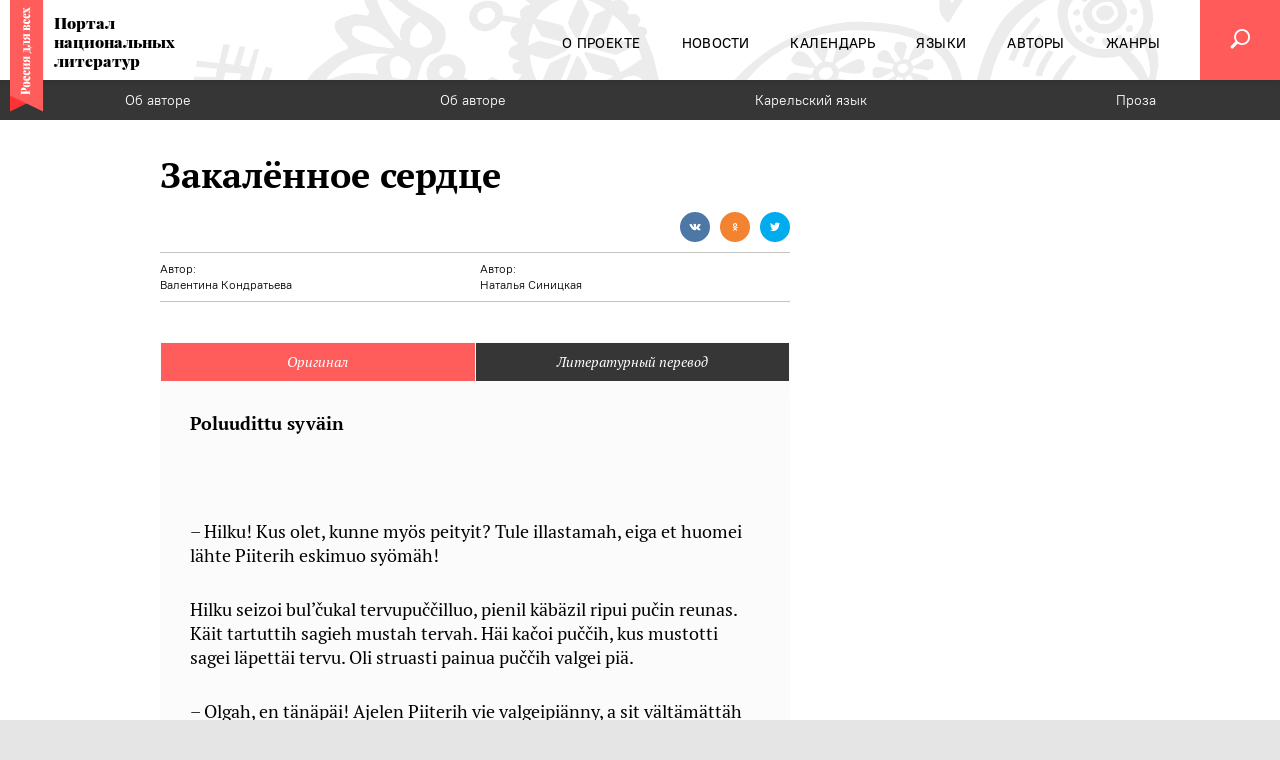

--- FILE ---
content_type: text/html; charset=utf-8
request_url: https://rus4all.ru/krl/20190528/10906/Zakalnnoe-serdtse.html
body_size: 34412
content:
<!DOCTYPE html>
<html lang="ru"><head><meta http-equiv="Content-Type" content="text/html; charset=utf-8"><title>Закалённое сердце (Проза) - Кондратьева Валентина - Карельский язык</title><meta xmlns:xlink="http://www.w3.org/1999/xlink" name="viewport" content="width=device-width, initial-scale=1.0"><meta xmlns:xlink="http://www.w3.org/1999/xlink" name="msapplication-TileColor" content="#ff5c5c"><meta xmlns:xlink="http://www.w3.org/1999/xlink" name="msapplication-config" content="/favicon/browserconfig.xml"><meta xmlns:xlink="http://www.w3.org/1999/xlink" name="theme-color" content="#ff5c5c"><meta property="og:url" content="https://rus4all.ru/krl/20190528/10906/Zakalnnoe-serdtse.html"><meta property="og:title" content="Закалённое сердце (Проза) - Кондратьева Валентина - Карельский язык"><meta name="twitter:title" content="Закалённое сердце (Проза) - Кондратьева Валентина - Карельский язык"><meta name="description" content="Закалённое сердце - Кондратьева Валентина в оригинале и литературном переводе. Язык оригинала: Карельский язык. Автор перевода: Кондратьева Валентина"><meta property="og:description" content="Закалённое сердце - Кондратьева Валентина в оригинале и литературном переводе."><meta name="twitter:description" content="Закалённое сердце - Кондратьева Валентина в оригинале и литературном переводе. Язык оригинала: Карельский язык. Автор перевода: Кондратьева Валентина"><meta name="keywords" content="Закалённое сердце"><meta property="og:image" content="https://rus4all.ru/i/social.png"><meta name="twitter:image" content="https://rus4all.ru/i/social.png"><meta property="og:type" content="article"><meta name="twitter:card" content="summary"><meta property="og:site_name" content="Россия для всех"><meta property="article:published_time" content="2019-05-28T16:45:04+03:00"><meta property="article:modified_time" content="2019-10-14T12:20:53+03:00"><meta property="article:section" content="Карельский язык"><meta name="author" content="Валентина Кондратьева"><meta name="author" content="Наталья Синицкая"><link xmlns:xlink="http://www.w3.org/1999/xlink" rel="apple-touch-icon" sizes="180x180" href="/favicon/apple-touch-icon.png"><link xmlns:xlink="http://www.w3.org/1999/xlink" rel="icon" type="image/png" sizes="32x32" href="/favicon/favicon-32x32.png"><link xmlns:xlink="http://www.w3.org/1999/xlink" rel="icon" type="image/png" sizes="16x16" href="/favicon/favicon-16x16.png"><link xmlns:xlink="http://www.w3.org/1999/xlink" rel="manifest" href="/favicon/site.webmanifest"><link xmlns:xlink="http://www.w3.org/1999/xlink" rel="mask-icon" href="/favicon/safari-pinned-tab.svg" color="#ff5c5c"><link rel="stylesheet" href="/css/styles.css?fea284ef"><link rel="canonical" href="/krl/20190528/10906/Zakalnnoe-serdtse.html"><script src="/js/vendor/jquery-3.4.0.min.js?e4925196"></script><script src="/js/vendor/slick-1.8.1.min.js?3b41b3bc"></script><script src="/js/vendor/select2/select2.min.js?42fe805a"></script><script src="/js/vendor/select2/i18n/ru.min.js?ceb68dfc"></script><script src="/js/vendor/bootstrap/tab-3.4.1.min.js?f8a6fb60"></script><script src="/js/vendor/social-likes.min.js?72fa318a"></script><script src="/js/vendor/ria.min.js?72efd244"></script><script src="/js/vendor/the-in.scroll.min.js?c92762b4"></script><script src="/js/vendor/ria-audio-player.min.js?9666cf4c"></script><script src="/js/common.min.js?b5c1099d"></script><script xmlns:xlink="http://www.w3.org/1999/xlink">window.yaContextCb=window.yaContextCb||[]</script><script xmlns:xlink="http://www.w3.org/1999/xlink" src="https://yandex.ru/ads/system/context.js" async="async"></script><script src="/js/vendor/ResizeSensor.min.js?32f27272"></script><script src="/js/vendor/jquery.sticky-sidebar.min.js?ea4b4602"></script><script src="/js/article.min.js?b22cec85"></script></head><body xmlns:xlink="http://www.w3.org/1999/xlink" class="layout"><div class="layout__wrapper"><header class="header"><div class="header__holder"><div class="header__logo"><a href="https://rus4all.ru" rel="home" title="Россия для всех" class="brand url"><img src="/i/ribbon.svg" class="" alt="Россия для всех"><span>Портал национальных литератур</span></a></div><div class="header__sticker"><div class="header__sticker-content">Тысячи<br>литературных<br>произведений на<span>69</span>языках<br>народов РФ</div></div><div class="header__content"><div class="header__content-container"><div class="header__nav"><nav class="navigator-main"><ul class="navigator-main__list"><li class="navigator-main__list-item"><a href="/docs/about/"><span>О проекте</span></a></li> <li class="navigator-main__list-item"><a href="/news/"><span>Новости</span></a></li> <li class="navigator-main__list-item"><a href="/events/"><span>Календарь</span></a></li> <li class="navigator-main__list-item"><a href="/languages/"><span>Языки</span></a></li> <li class="navigator-main__list-item"><a href="/authors/"><span>Авторы</span></a></li> <li class="navigator-main__list-item"><a href="/genres/"><span>Жанры</span></a></li></ul></nav><div class="header__nav-background"><div class="header__nav-background-img"></div></div></div><form action="/search/" class="header__form jsHeaderForm"><input name="q" type="search" placeholder="Поиск" value="" class="header__form-input"></form><a href="javascript:void(0)" class="header__button header__button_hamburger"><i></i></a><a href="/search/" class="header__button header__button_search jsSearchButton"><i class="naclit-icon naclit-icon_search"></i></a></div></div><div class="header__background"></div></div></header><main class="main main_article"><div class="main__top"><nav class="article-topline"><div class="article-topline__track"><ul class="article-topline__list"><li class="article-topline__item"><a href="/authors/valentina_kondrat_eva/">Об авторе</a></li><li class="article-topline__item"><a href="/authors/natal_ya_sinickaya/">Об авторе</a></li><li class="article-topline__item"><a href="/krl/">Карельский язык</a></li><li class="article-topline__item"><a href="/prose/">Проза</a></li></ul></div><script>(function() { var $wrapper = $('.article-topline'), $track = $('.article-topline__track'), $list = $('.article-topline__list'), threshold = 5; function toggleGradient() { $wrapper.toggleClass('scroll-left', $track.scrollLeft() >= threshold); $wrapper.toggleClass('scroll-right', $list.width() > $wrapper.width() && $track.scrollLeft() + threshold <= $list.width() - $track.width()); } toggleGradient(); $track.on('scroll', toggleGradient); $(window).on('resize', toggleGradient); }());</script></nav></div><div class="main__content"><div class="main__row container container_article"><article class="main__col main__col_l" itemscope="" itemtype="http://schema.org/Article"><div class="article-meta"><div itemprop="datePublished">2019-05-28THH:mmZ</div><div itemprop="dateModified">2019-10-14THH:mmZ</div><div itemprop="mainEntityOfPage">https://rus4all.ru/krl/20190528/10906/Zakalnnoe-serdtse.html</div><div itemprop="image">https://rus4all.ru/i/social.png</div><div itemprop="publisher" itemscope="" itemtype="http://schema.org/Organization"><div itemprop="name">Портал национальных литератур - Россия для всех</div><div itemprop="logo" itemscope="" itemtype="https://schema.org/ImageObject"><div itemprop="url">https://rus4all.ru/i/ribbon.png</div></div></div><div itemprop="author" itemscope="" itemtype="http://schema.org/Person"><div itemprop="name">Валентина Кондратьева</div></div></div><header class="article-header"><h1 class="article-header__title" itemprop="headline">Закалённое сердце</h1><div class="article-header__subtitle"><div class="social-likes article-header__social-likes" id="social-likes_92786578" data-counters="no"><div class="vkontakte" title="Поделиться ссылкой во Вконтакте"></div><div class="odnoklassniki" title="Поделиться ссылкой в Одноклассниках"></div><div class="twitter" title="Поделиться ссылкой в Twitter"></div><script>$('#social-likes_92786578 .social-likes').socialLikes();</script></div></div><div class="article-header__authors"><dl class="article-header__author"><dt>Автор:</dt><dd><a href="/authors/valentina_kondrat_eva/">Валентина Кондратьева</a></dd></dl><dl class="article-header__author"><dt>Автор:</dt><dd><a href="/authors/natal_ya_sinickaya/">Наталья Синицкая</a></dd></dl></div></header><div class="article-content"><ul class="article-content__tabs" role="tablist"><li class="article-content__tab active" role="presentation"><a href="#tab-source" role="tab" data-toggle="tab">Оригинал</a></li><li role="presentation" class="article-content__tab"><a href="#tab-literary" role="tab" data-toggle="tab">Литературный перевод</a></li></ul><div class="article-content__tab-content"><div class="article-content__tab-pane article-content__body active" id="tab-source" role="tabpanel"><p><strong>Poluudittu syv&auml;in</strong></p>
<p>&nbsp;</p>
<p>&ndash; Hilku! Kus olet, kunne my&ouml;s peityit? Tule illastamah, eiga et huomei l&auml;hte Piiterih eskimuo sy&ouml;m&auml;h!</p>
<p>Hilku seizoi bul&rsquo;čukal tervupuččilluo, pienil k&auml;b&auml;zil ripui pučin reunas. K&auml;it tartuttih sagieh mustah tervah. H&auml;i kačoi puččih, kus mustotti sagei l&auml;pett&auml;i tervu. Oli struasti painua puččih valgei pi&auml;.</p>
<p>&ndash; Olgah, en t&auml;n&auml;p&auml;i! Ajelen Piiterih vie valgeipi&auml;nny, a sit v&auml;lt&auml;m&auml;tt&auml;h se roih azuttu!</p>
<p>Muamo vie kerran hol&rsquo;ahutti tytty&ouml; kodih.</p>
<p>&ndash; Jo juoksen! kirgai pieni Hilku.</p>
<p>Juosta oli hyv&auml;, ga pienet k&auml;mmenet da sormet siss&auml;h tartuttih puččin reunah, ga odva sai ki&scaron;kuo. Bul&rsquo;čukku hail&rsquo;ahtihes, tytt&ouml; pakui olgitukkuh. Sih oli puistettu vahnat ollet postelisp&auml;i. Hilku pyhk&auml;ldi k&auml;it rindah. Valgies pluat&rsquo;as ruskiet kukkazet ruskotettih vai tuanp&auml;i, ezi oli kai tervutačmois. Hilku viippai k&auml;il, juostozil karahtih pertih.</p>
<p>&ndash; Hospodi, Suuri Jumal! Mi t&auml;m&auml; p&ouml;ll&auml;tyksii t&auml;h tuli? pačkahtih muamo.</p>
<p>Tuatto vai muhahtih da sormel lipahutti tulla rinnale.</p>
<p>Hilku ylen ruttozeh istuihes tuatan polvel, a tuatan k&auml;mmen jo silitti h&auml;nen valgiedu pi&auml;dy.</p>
<p>Muamo h&ouml;č&ouml;tti, čakkai:</p>
<p>&ndash; Nimittustu sinul Piiterii, nigo eskimuo, ni gostinčua! Stolan jalgah liegah!</p>
<p>&ndash; Olgah, mammi, &auml;l&auml; kiireht&auml; tytty&ouml; čakata. Hilku sanou, mis on dielo, virki tuatto.</p>
<p>Hilku nosti korgieh pi&auml;n, koval i&auml;nel, kui puolen igi&auml; el&auml;nyh ristikanzu kalahutti:</p>
<p>&ndash; Kai minun hermot s&ouml;i t&auml;m&auml; minun valgeipi&auml;, valgiet tukat! Kaikin ri&auml;zitet&auml;h: &ldquo;kannatespi&auml;&rdquo;. Yksikai painan pi&auml;n tervupuččih, roijah mustat tukat. Minul Matti velli sanoi.</p>
<p>Muamo dai tuatto kačottih hel&rsquo;l&rsquo;ah silmil pieneh tytt&auml;reh. Pi&auml; oli istin kannateksen tazaine.</p>
<p>&ndash; Kuldaine sin&auml;, mielet&ouml;i vie olet, et ellend&auml;, sinul ollah kaikkii čomembat tukat. Toizil ei ole nengostu, send&auml;hgi ri&auml;zitet&auml;h. A Matti &scaron;uutkah sanou, sežo ri&auml;zitt&auml;y. Sin&auml; kačo, mittumat ollah tukat h&auml;nen neidizel Lempil? A&hellip;? silittajen pi&auml;dy saneli tuatto.</p>
<p>&ndash; Ga minun jyttyzet!</p>
<p>&ndash; Nu vot, oldas mustat tukat, Matti ajeluttas h&auml;ndy py&ouml;r&auml;l?</p>
<p>Hilku nosti sinisilm&auml;t tuattah:</p>
<p>&ndash; Ei se ajeluttas! Min&auml; n&auml;in kerran, h&auml;nen py&ouml;r&auml;h pua&scaron;ihes Tuhkazen Aino. Ei ottanuh, sanoi gu ratas puhkei. A min&auml; tiij&auml;n ei se puhkennuh, palazen per&auml;s Lempi istuihes py&ouml;r&auml;h. A Ainol pi&auml; muzavu!</p>
<p>Hilku hypp&auml;i tuatan polvelp&auml;i zirkalon edeh, otti sugazen, sellitti tukat, py&ouml;r&auml;htihes da kalahutti:</p>
<p>&ndash; Minul &ldquo;kannatespi&auml;&rdquo;, a heile tervupuččih painettu! En en&auml;m varua ri&auml;zit&auml;ndi&auml;. Mammi, pluat&rsquo;an min&auml; iče pezen.</p>
<p>&ndash; Pezet, pezet! L&auml;kk&auml; enzim&auml;i k&auml;it kuavičemmo, pezemm&ouml;. Eiga moizien k&auml;zienke huomei ei ni junah laskieta.</p>
<p>&nbsp;</p>
<p>*&nbsp;&nbsp;&nbsp;&nbsp; *&nbsp;&nbsp;&nbsp;&nbsp; *</p>
<p>Meni 1929 vuozi. Kat&rsquo;oi &scaron;kolan loppiettu 7 kluassua, jo vuvven ruadoi n&rsquo;an&rsquo;kannu opettajien perehes.&nbsp; Son&rsquo;a loppi 7 kluassua, l&auml;hti opastumah kursiloile kluban ruadajakse. Van&rsquo;a l&auml;hti 7 kluasah, Matti &ndash; 4 kluasah Helkil 25. ligakuudu roih nelli vuottu.</p>
<p>&nbsp;&ndash; A t&auml;n&auml;p&auml;i on pyh&auml;np&auml;ivy! Helki avai silm&auml;t, h&auml;ndy nostatti sirenin oksu, kudai krabaitti tuulel ikkunua. Ikkun oli avvoi, l&auml;mmin tuuli lykk&auml;i lattiel kolme sirenin lehtie. Pertisp&auml;i nen&auml;h tuli magei piiruan duuhu.</p>
<p>&ndash; Mammi pastau piiruadu! Mid&auml; niked&auml; ei kuulu? My&ouml;s menuu&nbsp; jatettih, ei otettu kartohkua kaivamah!</p>
<p>Hilku ikkunasp&auml;i heityi zavualimel, hypp&auml;i mual, ruttozeh juoksi krinčoil, č&ouml;kk&auml;i jalgah Matin kalo&scaron;at, otti poimičun da l&auml;hti hiht&auml;m&auml;h ogrodahp&auml;i.</p>
<p>&ndash; Matti, kačo, abuniekku tulou! kirgai Van&rsquo;a.</p>
<p>&ndash; Mikse minun kalo&scaron;at panit jalgah? Kai lijastat! Kui sit min&auml; &scaron;kolah l&auml;hten? Mene kodih! sanoi Matti&ndash;velli.</p>
<p>&ndash; Mene kodih, mene, avvuta mammilles, sin&auml; h&auml;i olet em&auml;ndy, mammin abuniekku, sanoi tuatto.</p>
<p>Hilku seizoi piend&auml;rel. Vellet kiistah ker&auml;ttih dostaliloi kartohkoi. Tuatto ker&auml;ili hangol korzii pienih tukkuzih:</p>
<p>&ndash; Anna kuivetah, sit voibi poltua. Kačo jo kai, l&auml;htemm&ouml; piirualoil! Kui sie mammis sinuttah ehtiu pastua!</p>
<p>Hilku ruttozeh ki&auml;ndi kalo&scaron;at j&auml;rilleh, vai valgiet tukat l&auml;ikyttih p&auml;ivypastos.</p>
<p>Muamo huarotti silm&auml;t:</p>
<p>&ndash; Kusp&auml;ibo sin&auml;? Kui pihal pi&auml;zit? My&ouml;s ikkunasp&auml;i?! &Auml;ijygo pluat&rsquo;ua jo revitit?</p>
<p>&ndash; Mammi, sinul ei ole aigua tyhjih paginoih! Mužikat jo loppiettih, a piiruat, kus? Anna vai min&auml; avvutan voidua.</p>
<p>&ndash; Vai olet pieni reboi! Valgei reboi, muhahtih muamo.</p>
<p>T&auml;d&auml; aigua, t&auml;d&auml; kuldastu aigua, Hilku rubieu mustelemah da mustelemah&hellip;</p>
<p>&nbsp;</p>
<p>*&nbsp;&nbsp;&nbsp;&nbsp; *&nbsp;&nbsp;&nbsp;&nbsp; *</p>
<p>&ndash; Kat&rsquo;oi, na min&auml; sinul toin gostinčua, kačo mittuzet ollah n&rsquo;amut, on ruskiedu, kieldastu pompassi. Sy&ouml;, minul jo ei himoita. Sy&ouml;, dai paranet!</p>
<p>Kat&rsquo;oi laihazel, valgiel k&auml;il pani yhten pompassizen suuh:</p>
<p>&ndash; Passibo, Hilku! &Auml;l&auml; vai itke, min&auml; paranen! hil&rsquo;l&rsquo;al i&auml;nel sanoi Kat&rsquo;oi.</p>
<p>Hilku ylen &auml;ij&auml;l suvaičči Kat&rsquo;oidu. H&auml;i oli vagavu da luaskavu, čoma neidine, pitky turbei kassu, čopakko. Suvaičči lapsii, send&auml;h l&auml;hti n&rsquo;an&rsquo;kakse, gu Son&rsquo;a loppou opastuksen, sith&auml;i l&auml;ht&ouml;y opastumah gu vois ruadua lapsien p&auml;ivykois.</p>
<p>Ga ylen lyhyt ig&auml; oli annettu eli&auml; Kat&rsquo;oil. Talvikuul 1929 vuvvel Kat&rsquo;a kuoli. Hilku itki, mikse Kat&rsquo;oidu pandih muate vilul sarual, pakkazel.</p>
<p>H&auml;i itki da kirgui:</p>
<p>&ndash; Pangua h&auml;nel hot &scaron;ussi kattiekse, h&auml;i kylm&auml;y l&auml;bi. Mikse ty&ouml; etto ellend&auml;?</p>
<p>Velli Van&rsquo;a katoi pokoiniekan turkil. Sit vaste Hilku alevui da voidih lapsi uinottua. Pereheh rodih suuri kaduomine. Ig&auml;vy oli kaikil.</p>
<p>J&auml;lles Kat&rsquo;oin kuolendua tuatto rubei silmyn&auml;gevin sulamah kui tuohus. Vikse ig&auml;vy s&ouml;i h&auml;nel syd&auml;men. Vuonnu 1930 enne kartohkan kaivandua tuatto viettih kalmižemual. Tuuturin Kirik&ouml;lly&ouml; Rikkizen pereheh, perehen elokseh, tuli ylen levei mustu juno.</p>
<p>&nbsp;</p>
<p>*&nbsp;&nbsp;&nbsp;&nbsp; *&nbsp;&nbsp;&nbsp;&nbsp; *</p>
<p>Hilku puaksuh kuuli muamasp&auml;i čakkavon Van&rsquo;ahp&auml;i:</p>
<p>&ndash; Kus otit movvan k&auml;vell&auml; leskiimy&ouml;te? Pid&auml;y akku &ndash; nai i&auml;res! Kaimuat oman pi&auml;n.</p>
<p>Van&rsquo;a vai muhizi, ojendi Hilkul k&auml;in:</p>
<p>&ndash; Hilku? Elostatgo vie? Nu, kačo, mittuzen tytin sinule toin! Ombele h&auml;nel sobua.</p>
<p>Da, tytti oli čoma, kai oldih valgiet tukat. A soba pid&auml;y ommella, tytti oli Nastoi&ndash;alastoi.</p>
<p>&ndash; Oh! Olisgu Maikki&ndash;čikko l&auml;hembi, h&auml;i maltas ommella, nepremenno ombelis, dumaičči Hilku.</p>
<p>T&auml;n&auml;p&auml;i muamo ei čakannut Van&rsquo;ua, h&auml;i istui stolantagua lippu k&auml;is, pyhkeli silmii paikazel.</p>
<p>&ndash; Van&rsquo;a? Konzu ajat?</p>
<p>&ndash; Huomei, mama.</p>
<p>&ndash; Van&rsquo;a&ndash;veikki! Kunne sin&auml;&nbsp; ajat? hyv&auml;s mieles kyzyi Hilku.</p>
<p>&ndash; Armieh veikkii otetah! &Auml;l&auml; tiij&auml; nimid&auml;, Hilku, moločču, &auml;l&auml; pahua mieldy pie. Van&rsquo;a&ndash;traktoristu, roih Van&rsquo;a&ndash;tankistu! Kolme vuottu terv&auml;h viukahtettahes!</p>
<p>Hilku n&rsquo;upsistui:</p>
<p>&ndash; Kolme vuottu? Kui h&auml;tki?</p>
<p>&ndash; Roih gu t&auml;m&auml; p&auml;ivy! Pikkaraine minun čikkoine!</p>
<p>Mammi, &auml;l&auml; itke, vie h&auml;i toinah hos pieni loma annetah, tulen kodih k&auml;vym&auml;h.</p>
<p>&nbsp;</p>
<p>*&nbsp;&nbsp;&nbsp;&nbsp; *&nbsp;&nbsp;&nbsp;&nbsp; *</p>
<p>&ndash; Mid&auml; tytt&ouml;zet abuh go tulitto? kyzyttih naizet kolhouzan lehmien lyps&auml;j&auml;t.</p>
<p>&ndash; Pid&auml;ygo abuu?</p>
<p>&ndash; Nu gu tulitto, ottakkua rengizet, omat lehm&auml;t herkyn&auml;nnizet tiij&auml;tt&ouml;, lyps&auml;kki&auml;.</p>
<p>Hilku da Jeva hyv&auml;s mieles avvutettih naizil, sit net annettih heile konzu mi kopeikua.</p>
<p>Konzu lapsil kerdyi 50 kopeikoin, hy&ouml; voidih ajua Piiterih sy&ouml;m&auml;h eskimuo. Bilietty pojezdah yhteh agjah maksoi 5 kopeikkua. Piiteris sai syvv&auml; kaksi eskimuo da vie tuli magei n&rsquo;amukukkine keppizes.</p>
<p>Piiterih ajetah, ostetah omat ostokset Var&scaron;avskoil vokzualal, da j&auml;rilleh. Se oli suuri ilo Helkil da Jeva&ndash;podrugal.</p>
<p>&nbsp;</p>
<p>*&nbsp;&nbsp;&nbsp;&nbsp; *&nbsp;&nbsp;&nbsp;&nbsp; *</p>
<p>Et sano, oli Rikkizen perehes i valgiedu junostu, vai hy&ouml; oldih aijia kaijembazet mustii. Ei vie ni ken smiettinnyh, mittuine beda on tulemas.</p>
<p>Matti kesken ruaduo tuli kodih:</p>
<p>&ndash; En voi nimid&auml;, nostin jauhohuavon, tabai vačas.</p>
<p>Muamo ellendi, vačanke ei pie h&auml;tke&scaron;k&ouml;iti&auml;.</p>
<p>&ndash; Hilku mene, juokse kuču dohtori, juokse mi on v&auml;gie.</p>
<p>Matti otettih bol&rsquo;ničah, azuttih leikkavus. H&auml;nel oli puhkennut apendiks.</p>
<p>Pidi azuo vie toine leikkavus, ga parandustu ei tullut. Matti kuoli nell&auml;n p&auml;iv&auml;n per&auml;s kylmykuul.</p>
<p>Hilkul mua l&auml;hti jalloin al, h&auml;i heitti sy&ouml;nd&auml;n, h&auml;i ei tahtonnut niked&auml; n&auml;ht&auml;. H&auml;i kaimai kai, h&auml;i kaimavui iče.</p>
<p>Muamo sežo oli gu h&auml;m&auml;r&auml;l pi&auml;h i&scaron;kietty.</p>
<p>Hy&ouml; ei n&auml;hty toine tostu, oldih gu sogiet da kuurehet.</p>
<p>Hilku jo tostu ned&auml;lii ei ollut &scaron;kolas. Mi aigua vie ei k&auml;vynnys, gu ei tullus heile kodih tansijoukon pi&auml;lyst&auml;i.</p>
<p>&ndash; Hilku, kuule vai minuu. Sin&auml; h&auml;i suvaičit Matti, kuundelit h&auml;ndy. Dai h&auml;i sinuu suvaičči, tahtoi gu sin&auml; hyvin opastuzit. Mustat, h&auml;i k&auml;vyi konsertoih, oli hyv&auml;s mieles gu sin&auml; nerokasti, čomasti tansit.</p>
<p>A mid&auml;bo nyg&ouml;i? Sinul pid&auml;y pi&auml;&ndash;aihine tahto panna da azuo kai kui Matti tahtoi. Se on muga, Hilku?</p>
<p>Hilku oli vaikani, otti &scaron;kolaka&scaron;&scaron;alin, siep&auml;i sai ruskien ribuzen da sidoi kaglah.</p>
<p>&ndash; Toini Karlovna! Min&auml; huomei tulen &scaron;kolah.</p>
<p>&ndash; Vot moločču tytt&ouml;! Min&auml; tiij&auml;n, sin&auml; olet moločču!</p>
<p>Muamo seb&auml;i Hilkun, silitti pi&auml;dy. Hy&ouml; mollei gu havačuttih. Elos jatkuu, pid&auml;y eli&auml;!</p>
<p>&nbsp;</p>
<p>*&nbsp;&nbsp;&nbsp;&nbsp; *&nbsp;&nbsp;&nbsp;&nbsp; *</p>
<p>Hyvin vai pahoi &ndash; elos meni.&nbsp; Nyg&ouml;i Hilku puaksuh oli kois yksin&auml;h, toiči monin p&auml;ivin. Muamo oli k&auml;velyksis, leibypalan ečos. Silmyn&auml;gevil puolettih saruas hallot, lehm&auml;l ei ollut kyll&auml;l heini&auml;, puolet kartohkoi ji&auml;dih kaivamattah. Elos paheni yhteh silm&auml;n lipahukseh. Hilkul oli ži&auml;li lehmi&auml;, tahnut vilu, heini&auml; v&auml;h&auml;. H&auml;i k&auml;vyi pellol eččim&auml;h lumen al olgie, h&auml;i musti, sygyzyl sinne ji&auml;dih olgi suattozet.</p>
<p>Rinnal Hannola&ndash;hierus elettih muaman Son&rsquo;a&ndash;siz&auml;r Adam Tuuga ukonke. Heile omua lastu ei ollut. Elettih ylen hyvin, kodi oli suuri, čoma, piettih žiivattua. Hilkun hy&ouml; ylen &auml;ij&auml;l suvaittih, ainos kučuttih gostih. A j&auml;lgi aijal, gu Hilku puaksuh rubei k&auml;vym&auml;h, send&auml;h gu kois toiči ei ollut ni leibi&auml; murustu. Son&rsquo;a da Adam ylen &auml;ij&auml;l tahtottih ottua Hilku tytt&auml;rekse, ga Hilkul oli ži&auml;li muamua da lehmi&auml;.</p>
<p>&nbsp;</p>
<p>*&nbsp;&nbsp;&nbsp;&nbsp; *&nbsp;&nbsp;&nbsp;&nbsp; *</p>
<p>Muamo da Hilku pastettih piirualoi.</p>
<p>&ndash; Nu vot, Van&rsquo;a tulou niitt&auml;m&auml;sp&auml;i, a meile jo palavat piiruat.</p>
<p>&ndash; Da! Čuajun juommo, min&auml; l&auml;hten &scaron;iblon hein&auml;t, anna raviembi kuivetah, kuni on hyv&auml; si&auml;, sanoi Hilku.</p>
<p>Ukseh karahtih Van&rsquo;a:</p>
<p>&ndash; Mammi, Hilku &ndash; voinu! Voinu zavodihes! Nemsu nell&auml;n aigua t&auml;n&auml;p&auml;i tuli rajas pi&auml;liči.</p>
<p>Pihal kuului rahvahan m&auml;ly, i&auml;ni, itku&hellip; Hilku juoksi pihale, sit j&auml;rilleh pertih. H&auml;nen pi&auml;s juostih mielet, a kuibo nyg&ouml;i h&auml;nen hyv&auml;t kez&auml;huolet i h&auml;i hill&auml;zeh kyzyi:</p>
<p>&ndash; A min&auml; Moskovah l&auml;hten?</p>
<p>Van&rsquo;a koppai Hilkun olgupi&auml;l&ouml;is:</p>
<p>&ndash; L&auml;htet, l&auml;htet, voinu ei h&auml;tkie mene, meij&auml;n armii on v&auml;gevy, ajetah terv&auml;h nemsat rajan tuakse.</p>
<p>&hellip; Mammi, &auml;l&auml; itke meij&auml;ss&auml;h nemsu ei tule. A minul pid&auml;y juosta ruttozeh sel&rsquo;sovietah, ker&auml;kki&auml; mid&auml;gi ker&auml;le, onnuako sen tervyvveh kodih en tule.</p>
<p>Muamo da Hilku, gu račoit tartuttih Van&rsquo;ah, itkunke juoksi sih El&rsquo;vi.</p>
<p>&ndash; Hilku, ota, aleita lapsi. Muamo, keri&auml; v&auml;h&auml;ine, hammaspalaine&hellip;</p>
<p>&ndash; Da, da Van&rsquo;a! Min&auml; ruttozeh, min&auml; keri&auml;n&hellip; Mid&auml; ker&auml;t&auml;&hellip;, mih panna&hellip;?</p>
<p>Yhtell&auml;h kuda&ndash;mid&auml; ker&auml;ttih reppuh. Van&rsquo;a koppai sen olgupi&auml;le da suuril askelil l&auml;hti loittenemah koisp&auml;i. Saigo sit tiedi&auml;, gu h&auml;i loittenou ig&auml;kse.</p>
<p>Yhteh čuassuh kai lomahtih, katkei, i moine jygei paino heityi olgupi&auml;l&ouml;le.</p>
<p>Hilkul tuli mieleh, h&auml;nenke oli nenga, konzu kuoli Matti. Muga nyg&ouml;i mua kulgi jalloin al, h&auml;i ei voinut itkie, ei pid&auml;nyt ni syvv&auml;, ni juvva.</p>
<p>&nbsp;</p>
<p>*&nbsp;&nbsp;&nbsp;&nbsp; *&nbsp;&nbsp;&nbsp;&nbsp; *</p>
<p>22. elokuudu my&ouml;s hieruh nouzi &auml;ry. T&auml;m&auml; &auml;ry oli jo nemsan &auml;ry, hieruhp&auml;i ajettih motosiklat, mustu &scaron;liehku kulgi vuores alah.</p>
<p>Sin&auml;pi&auml;n nemsat otettih hierun omih k&auml;zih, nyg&ouml;i hy&ouml; oldih iž&auml;nd&auml;t. Kerras vai tuldih hieruh, kai rahvas ker&auml;ttih keskihierun pihale, ei kačottu ni vahnah, ni nuoreh. K&auml;skiettih kommunistoi seizattuo eriže rivih. Ei seizatunnut ni ken! Sit kolme&ndash;nelli nemsua k&auml;ydih joga toizen edeh da koval i&auml;nel kyzyttih:</p>
<p>&ndash; Kommunist?</p>
<p>&ndash; Kommunist?</p>
<p>Nemsat pandih el&auml;m&auml;h kodiloih. Rikkizen kodih sežo pandih l&auml;s 15 hengie. Muamo tytt&auml;renke mendih aittah, kuni l&auml;mmin, ga sai eli&auml;.</p>
<p>Sit kačo telmettih tulokkahat hierus! Kirruttih omua: &ldquo;Hai Hitlerua!&rdquo; P&auml;iv&auml;n aloh ei ji&auml;nyt ni yhty kanua, ni kukki, kaikil pi&auml;t sekittih.</p>
<p>Ehtypuolel&nbsp; hierus jo seizottih pitk&auml;l matkal ambujat puu&scaron;kat, yksi seizoi Rikkizen saraiseinan my&ouml;d&auml;h. Ielleh suuren Karlilan hieruh nemsat ei mendy, sih azetuttih sit i oldih.</p>
<p>Algu aijal Hilku varai, joga kerdua kipsahtelih, konzu ammutih puu&scaron;kis, kodi h&auml;ilyi da s&auml;riži. A sit harjavui, dai julgeni. Hilkul oli 16 vuottu, a h&auml;nel sai andua vuottu 11, laihaine, valgeiverelline, pienikazvoine h&auml;i oli vie gu lapsi. A iče h&auml;i smeknii, gu h&auml;i on kommunistu, h&auml;nel oli jo komsomol&rsquo;skoi biliettu. H&auml;i sen ehti havvata koin salvomen al nemsoin tulendupi&auml;n, j&auml;lles sid&auml; gu hy&ouml; ečittih kommunistoi.</p>
<p>&nbsp;</p>
<p>*&nbsp;&nbsp;&nbsp;&nbsp; *&nbsp;&nbsp;&nbsp;&nbsp; *</p>
<p>Pojezdu vedi heidy Germanieh Dansig&ndash;linnah, sit ielleh Doičeinlan linnah luagerih. Sie hy&ouml; ruattih n&auml;lg&auml;hizet, ribuhizet, reduhizet, puukolodkat jallas, viettih tuačkoil hiekkua, rakendettih raududorogua. Elettih barakois, muattih pal&rsquo;l&rsquo;ahil palattiloil, sy&ouml;tettih &ndash; sy&ouml;mine oli jauho vedeh pieksetty.</p>
<p>&ndash; Mammi, viego my&ouml; ti&auml;p&auml;i pi&auml;zemm&ouml; i&auml;res, vai t&auml;nne kuolemmo? Kačo, joga huondestu pokoiniekkua kannetah.</p>
<p>&ndash; Pi&auml;st&auml; pid&auml;y! Terveh meij&auml;n voitetah nemsu! Kačo, ielleh meij&auml;n hieruu ei pi&auml;sty, pagoh l&auml;htiettih. Voitetah meij&auml;n, dai meidy pi&auml;stet&auml;h. Vai pid&auml;y uskuo.</p>
<p>&nbsp;</p>
<p>*&nbsp;&nbsp;&nbsp;&nbsp; *&nbsp;&nbsp;&nbsp;&nbsp; *</p>
<p>Syvyspuolel plennoloi otettih ruadoh pome&scaron;&scaron;iekat. Hilku muamanke puututtih pol&rsquo;akku&ndash;pome&scaron;&scaron;iekalluo. Sie kaivettih kartouhkua, ruokittih ovo&scaron;&scaron;iloi, muamo lypsi lehmii. Em&auml;ndy mieldyi ruadaih dai otti suvaija, sy&ouml;tti da juotti.</p>
<p>Oli hyv&auml; l&auml;mmin si&auml;, Hilku pihal valličči kartouhkoi. H&auml;i kuuli hil&rsquo;l&rsquo;an Hankan kučundan. Tytt&ouml; nosti pi&auml;n. Em&auml;ndy seizoi aijalluo da viiputti Hilkul k&auml;il, tulla h&auml;nelly&ouml;:</p>
<p>&ndash; Hilku! Hilku! Juokse ruttoh t&auml;nne!</p>
<p>Čuhku&ndash;i&auml;nel virki naine:</p>
<p>&ndash; Kačo, ken my&ouml;s tuli susiedoilluo!</p>
<p>Susiedu oli saksan bohattu pome&scaron;&scaron;iekku. Pihah azetuttih kaksi mustua l&auml;pett&auml;ji&auml; ma&scaron;inua.</p>
<p>&ndash; Kačo, Hilku! Kačo hyvin! Kačo ken tuli!</p>
<p>Enzi ma&scaron;inasp&auml;i l&auml;htiettih kaksi miesty mustas voijennolois formas. Toizes l&auml;hti vie yksi. Se avai ma&scaron;inan veri&auml;n, ma&scaron;inasp&auml;i heityi mies mustas kost&rsquo;umas. H&auml;nel ei ollut vojennoidu formua, se l&auml;hti ruttoh astumah kodihp&auml;i, per&auml;h matkattih kaksi vojennoidu, a yksi, kudai avai veri&auml;n j&auml;i seižomah ma&scaron;inalluo. Mollembis ma&scaron;inois istuttih &scaron;ouferit.</p>
<p>&ndash; Hanku? Ketbo n&auml;mm&auml;? Mid&auml; t&auml;nne tuldih.</p>
<p>&ndash; O&ndash;o&ndash;o! Hilku! T&auml;m&auml; mies t&auml;h taloih puaksuh k&auml;vyi! Jo ennevoinua oli ei yhten kerran!</p>
<p>&ndash; A kudai? Kudual ver&auml;i valmehekse avattih? Da?</p>
<p>&ndash; Da, Hilku! T&auml;m&auml; on Adol&rsquo;f Hitler!</p>
<p>Hilkun selgi&auml; my&ouml;te juokseldi vilu.</p>
<p>&ndash; A mid&auml; hy&ouml; kaikin ollah mustas sovas? Kuoli ken susiedois?</p>
<p>&ndash; Ei ni ken kuollut, moine heile on sovan formu. Hilku, olis k&auml;vv&auml;, kyzy&ouml; sinuh ni&scaron;koi, toinah Hitleri sinuu ži&auml;leičis, ty&ouml;nd&auml;s v&auml;ll&auml;l?</p>
<p>&ndash; Oi! Hanka, vai sid&auml; &auml;l&auml; luaji! Minul vie h&auml;i on muamo, a mid&auml; barakas sit sanotah toizet?</p>
<p>Hilku vaikastui. H&auml;nen nuores, valgies pi&auml;s kiehuttih mielet. Kui h&auml;i voibi l&auml;htie v&auml;ll&auml;le, kunne v&auml;ll&auml;l? H&auml;i vuottau, gu meij&auml;n voitetah voinu, h&auml;i pi&auml;z&ouml;y omal mual.</p>
<p>Hilkul oli diivo, gu t&auml;m&auml; oli Hitleri, h&auml;i ičekseh smietii:</p>
<p>&ndash; Ga ei ni suuri moine kazvol, hongoine, pienet usat! I t&auml;m&auml; mies algavui voinan? H&auml;nent&auml;h kuoltah rahvas? Paloi heij&auml;n hieru, kodi? Voinal ollah Van&rsquo;a, Son&rsquo;a, Pekka! H&auml;i rikoi kai, mid&auml; oli mietitty Hilkul elokses!</p>
<p>Se ristikanzu on t&auml;s! On rinnal, tuli gostih, sy&ouml;y, juou, konzu toizet kuoltah n&auml;lg&auml;h!</p>
<p>&nbsp;</p>
<p>*&nbsp;&nbsp;&nbsp;&nbsp; *&nbsp;&nbsp;&nbsp;&nbsp; *</p>
<p>&ldquo;A briha toven čoma, muamo pravvan sanoi, smietti Hilka. Matti on kai čomembi Heikki!&rdquo;</p>
<p>Ga Hilka ei pid&auml;nyh pi&auml;s brihoi, h&auml;nen pi&auml;s oli yksi Karjal, dai oli h&auml;i vie ihan lapsi.</p>
<p>Ičel per&auml;h, Lohjal, h&auml;i rubei suomen neidizis kuulemah: &ldquo;Ryss&auml;n huora&hellip;&rdquo; H&auml;i ei voinnut tiedi&auml; mi se on. Ga ellendi, se mid&auml;tahto paha. Hilku l&auml;hti kirikk&ouml;h da sanoi papil, gu h&auml;ndy ri&auml;zitet&auml;h, gu h&auml;i ei rubie sid&auml; tirpamah, h&auml;i ei heidy varua, h&auml;i varuau j&auml;lgii, gu hy&ouml; ollah val&rsquo;l&rsquo;al, a h&auml;i on plennoi.</p>
<p>Pappi hyvin kuundeli da sanoi:</p>
<p>&ndash; Moločču Hilka, gu tulit kirikk&ouml;h da sanelit oman bedan minule, a min&auml; sinul sanon muga. &Auml;l&auml; heidy kuundele, sin&auml; et ole moine. Sin&auml; olet tytt&ouml; ylen čoma, hy&ouml; varatah, gu heij&auml;n brihat ruvetah sinuh kaččomah.</p>
<p>&nbsp;Hilka tabavui da sanoi:</p>
<p>&ndash; Ei pie minul nimittuzi brihoi, ni heij&auml;n, ni toizii, min&auml; tahton vai Karjalah.</p>
<p>&ndash; Karjalah? Ken sinul sie on?</p>
<p>&ndash; Maikki&ndash;čikko, pienen El&rsquo;vinke da Ailinke.</p>
<p>&ndash; Sin&auml; yksin sinne l&auml;htet?</p>
<p>&ndash; En. Muamanke!</p>
<p>Pappi oli vaikkani, a sit sanoi:</p>
<p>&ndash; Karjalas on voinu. Vuottakua kodvaine l&auml;htend&auml;nke. T&auml;s on rauhu, a sie ammutah.</p>
<p>Hilka sanoi papil kiitokset da punaldihes i&auml;res. Ammundua Hilka ei varannut, h&auml;i jo kuuli dai n&auml;gi ammundat. H&auml;i varai, gu ei tirpa nyhtiu niil suomen tytt&ouml;l&ouml;il kasat.</p>
<p>&nbsp;</p>
<p>*&nbsp;&nbsp;&nbsp;&nbsp; *&nbsp;&nbsp;&nbsp;&nbsp; *</p>
<p>J&auml;llel elokuvua brihat siirettih seinien my&ouml;d&auml;h istundusijat. Soitto jo soitti. Tansiloih k&auml;vyi nuorižuo dai vahnembi poivi. Tansittih valsii, kadrielii, suomen polkua, vie oli tansi riivattu. Hil&rsquo;da tansii ylen čomasti da h&auml;i ei ji&auml;nyt ni yhtes tansis. Suuren lomunke uksi kluubah avavui kahtaleh, kaksi nuordu miesty karahtettihes keskilattiel tansin aigua da mi oli heile v&auml;gie kirratih:</p>
<p>&ndash; Voitto! Voitto! Voitto. Voinu loppih! Nemsu perretty!</p>
<p>Hil&rsquo;da puutui olemah yhten brihanke rinnal. Briha koppai h&auml;nen ysk&auml;h, da py&ouml;ritti. Sit kaikin juostih pihal, sie oli sežo rahvastu. Kaikin seb&auml;iltihes, ukkailtihes, kengo itki, kengo nagroi. Rahvas avattih ikkunat. Sen mostu iluo Hil&rsquo;da vie ei n&auml;hnyt. Se oli pruazniekois &ndash; pruazniekku. Se oli kaikis p&auml;iv&auml;s p&auml;ivy, Voittop&auml;ivy!</p>
<p>&nbsp;</p>
<p>*&nbsp;&nbsp;&nbsp;&nbsp; *&nbsp;&nbsp;&nbsp;&nbsp; *</p>
<p>Vuvvennu 1948, 9. kev&auml;tkuudu Hil&rsquo;da sai&nbsp; enzim&auml;zen tytt&auml;ren Gal&rsquo;an, kahten vuvven per&auml;s Val&rsquo;an, vie kahten Man&rsquo;oin, sit Tan&rsquo;an da yhtell&auml;h poigazen Van&rsquo;oin.</p>
<p>El&auml; hyvin, el&auml; pahoi, aigu menou ravieh! Vaste, ei buitogu ammui tytt&ouml; enzikerran tuli Issoilah Mi&scaron;an taloih.</p>
<p>Enne uuttu 1947 vuottu briha tuli otti tyt&ouml;n, gu menn&auml; kirjah, Mi&scaron;a punaldi andilahan turkih istuttih korjah. Konzu ženihu azetti hevon omah pihah sanoi andilahal.</p>
<p>&ndash; Muamo minul on kuldaine, h&auml;i sinuu obiidi ei ni konzu da ni kelle ei anna abiidie. A tuatto sid&auml; i kaččou, vai olis ked&auml;gi n&rsquo;okata. Min&auml; sanon send&auml;h, gu sin&auml; tied&auml;zit. Olizit valmis!</p>
<p>&ndash; Minuu n&rsquo;okata? Ohoh! Min&auml; iče n&rsquo;okkuan, &auml;l&auml; kačo pikkarazeh.</p>
<p>Nemsoi en varannut, suomelazii en varannut! Niked&auml; en varua!</p>
<p>&ndash; Sin&auml; minul olet moločču, tiij&auml;, min&auml; sinuu ylen &auml;ij&auml;l suvaičen, ni kelle en anna obiidie.</p>
<p>Mi&scaron;a Hil&rsquo;danke harpattih pertih. Muamo obrazanke vastai lapset, tuatto seizoi rinnal. Muamo kolme kerdua azui obrazal ristuo molodoloin ies da &scaron;upetti malittuu, tuatal s&auml;rizi pardu, h&auml;i sežo &scaron;upetti.</p>
<p>&nbsp;</p>
<p>*&nbsp;&nbsp;&nbsp;&nbsp; *&nbsp;&nbsp;&nbsp;&nbsp; *</p>
<p>Ga muga oli lepitty, gu tapahtui sanomatoi kaimavus. Hil&rsquo;da odva hiiveli, k&auml;veli, ripui seinis. Kolme armastu lastu, kudami suvaittih, akkiloitih, Mi&scaron;a da Hil&rsquo;da kaimattih, kaimattih ainopoigaine Van&rsquo;oi. Tuatal se meni l&auml;bi vačas. Mid&auml; sil ruat? Kui panet kain vastah?</p>
<p>Sil 1955 vuvvel tuli viesti, gu Van&rsquo;a on tapettu voinal. Gor&rsquo;a oli kaikil. Rikin pereh, Hil&rsquo;dan pereh my&ouml;s pieneni. Ga pidi my&ouml;s kai v&auml;it ker&auml;t&auml; da eli&auml; ielleh. Vuonnu 1957, 3. pakkaskuudu Hil&rsquo;da sai tytt&auml;ren. Konzu tuatto l&auml;hti linnah ottamah tyt&ouml;l nimie, kyzyi:</p>
<p>&ndash; Val&rsquo;oi, Man&rsquo;oi mittuzen nimen otammo tyt&ouml;l?</p>
<p>Siz&auml;ret yhteh i&auml;neh:</p>
<p>&ndash; Gal&rsquo;oi, Gal&rsquo;oi!</p>
<p>Vuonnu 1958, 7. kez&auml;kuudu pereheh rodih Nad&rsquo;oi. Ga kui poijattah?&nbsp; Vuonnu 1962, 21. heinykuudu Hil&rsquo;da sai Tol&rsquo;a&ndash;poijan. Hyv&auml;l mielel ei ollut rajua!</p>
<p>Mi&scaron;al oigei k&auml;zi hot&rsquo; i oli niistii, ga h&auml;nel kai ruado k&auml;zis l&auml;hti. H&auml;i oli korgei kazvol, v&auml;gevy mies. Oli miehis miesty olemas, ga Mi&scaron;ah ei ni ken ruohtinnut tartuo. H&auml;i oli rohkei, sulavu, hyv&auml;syd&auml;melline ristikanzu. Ylen &auml;ij&auml;l suvaičči lapsii, lapset h&auml;ndy. H&auml;i ainos sanoi:</p>
<p>&ndash; Lastu nikonzu ei pie pergua! Lastu pid&auml;y nevvuo! Nevvuo rauhasti, hyv&auml;l sanal. Sit h&auml;i ellend&auml;y.</p>
<p>Ruadoi h&auml;i spluaval, kolhozas kladov&scaron;iekannu, souhozas rakendajannu.</p>
<p>Mi&scaron;al pyzyi k&auml;zis kirves dai stoikku, pila dai hango, oigiruagu dai oraine.</p>
<p>H&auml;i suvaiči jogirannal oigittua. A oraine k&auml;is oli ei yhten kerran mi pidi pohittua kuatančua, lapsiartelin kazvattajes? Ga oli birbii vietty! H&auml;i ei kaččonut leboaigah, h&auml;i ruadoi gu suaja liigu kopeikku lapsien kazvattajes.</p>
<p>Mi&scaron;a da Hil&rsquo;da pandih kai v&auml;it, gu kazvattua da opastua lapset. Hil&rsquo;da Mi&scaron;anke elettih 40 vuottu. Mi&scaron;a l&auml;ževyi da kuoli 1987 vuvvel 8. sulakuudu.</p>
<p>&nbsp;</p>
<p>2009 vuvvennu 9. ozaskuu:</p>
<p>&ndash; Kuibo el&auml;t, Hil&rsquo;da Petrovna?</p>
<p>&ndash; Hyvin el&auml;n, vai vahnus tuli, jo 83 vuottu on. Viizi lastu kazvatettu, opastettu. Kaheksa on vunukkua, kaheksa pravovunukkua. Mid&auml; vie pid&auml;y?! Kaikkie oli elokses, nyg&ouml;i vai mustele!</p>
<p>&ndash; Musteletto, ga sit itkett&ouml;?</p>
<p>&ndash; En itke! Min&auml; vikse kai kyyn&auml;let itkin pitk&auml;n ij&auml;n el&auml;jes. Syv&auml;in poluudittu!</p>
<p>Elos hyv&auml;zesti h&auml;nen poluudii!</p>
<p>&ndash; A mittuine sinul olis pi&auml;tahto.</p>
<p>&ndash; Gu ei olis voinnua, gu kai rahvas elettas rauhasti!</p>
<p>Kai oldas tervehen!</p>
<p>&nbsp;</p>
<p>P.S.</p>
<p>T&auml;m&auml; on meij&auml;n mammin ig&auml;langan pala, nell&auml;s da nell&auml;h kymmenessah. Puolendua pidi, a liž&auml;tty ei ole ni n&auml;ppi, ni yhty tippastu. Ielleh sežo kebiedy elostu ollut!</p>
<p>Meile, h&auml;nen lapsil, vunukoin on suuri h&auml;mm&auml;stys, kui h&auml;i, pieni naine, omil k&auml;zil olgupi&auml;l&ouml;il voi kai kandua? Muassah h&auml;nel kumardus! Muassah kumardus tuatal! Kačo heidy Suuri Jumal da vardoiče!</p></div><div id="tab-literary" role="tabpanel" class="article-content__tab-pane article-content__body"><p><strong>Закаленное сердце</strong></p>
<p><em>Повесть</em></p>
<p>&nbsp;</p>
<p>&mdash;&nbsp;Хильда! Ты&nbsp;где, куда опять подевалась? Иди ужинать, а&nbsp;то не поедешь завтра в&nbsp;Питер эскимо кушать!</p>
<p>Хильда стояла на чурке возле смоляной бочки и&nbsp;маленькими ручками держалась за ее край. Она смотрела в&nbsp;бочку, в&nbsp;которой блестела черная густая смола, и&nbsp;никак не могла решиться окунуть туда свои белые волосы.</p>
<p>&mdash;&nbsp;Ладно, не сегодня! Съезжу в&nbsp;Питер со светлыми волосами, а&nbsp;уж потом обязательно сделаю то, что решила!</p>
<p>Мама еще раз позвала дочку домой.</p>
<p>&mdash;&nbsp;Уже бегу!&nbsp;&mdash; крикнула Хильда.</p>
<p>И побежала бы, да только маленькие ладошки и&nbsp;пальчики так крепко прилипли к&nbsp;краям бочки, что едва удалось их отцепить. Бочка пошатнулась, девочка упала в&nbsp;кучу соломы, туда, куда вытряхнули старую постель. Хильда вытерла об себя руки, и&nbsp;теперь на белом платьице красные цветы виднелись только сзади, спереди все было в&nbsp;смоляных пятнах. Хильда махнула рукой и&nbsp;побежала к&nbsp;дому.</p>
<p>&mdash;&nbsp;Бог мой, Господь Вседержитель! Это что за пугало?&nbsp;&mdash; вскрикнула мама.</p>
<p>А папа только усмехнулся и&nbsp;пальцем подозвал к&nbsp;себе.</p>
<p>Хильда проворно взобралась на колени к&nbsp;отцу, и&nbsp;он стал гладить ее белые волосы.</p>
<p>Мама все не унималась, ругала дочку:</p>
<p>&mdash;&nbsp;Никакого тебе Питера, никакого эскимо, никаких подарков! К&nbsp;столу привяжу&nbsp;&mdash; будешь сидеть!</p>
<p>&mdash;&nbsp;Ладно тебе, мать, не спеши дочку ругать. Хильда объяснит нам, в&nbsp;чем дело,&nbsp;&mdash; сказал отец.</p>
<p>Хильда высоко подняла голову и&nbsp;громким голосом, как полжизни проживший человек, сказала:</p>
<p>&mdash;&nbsp;Все мои переживания из-за этих белых волос! Все дразнят меня &laquo;сметанной головой&raquo;. Все равно макну голову в&nbsp;смоляную бочку, тогда волосы будут черные. Так мне старший брат Матти сказал.</p>
<p>Мама и&nbsp;папа с&nbsp;нежностью смотрели на маленькую дочку. Волосы у&nbsp;нее и&nbsp;впрямь были белые, как сметана.</p>
<p>&mdash;&nbsp;Золотая ты моя, неразумная, не понимаешь, что у&nbsp;тебя самые что ни на есть красивые волосы. У&nbsp;других таких нет, потому и&nbsp;дразнят. И&nbsp;Матти в&nbsp;шутку сказал, тоже дразнит. Ты&nbsp;вспомни, какие волосы у&nbsp;его Лемпи? А-а, то-то же!&nbsp;&mdash; гладя девочку по голове, объяснял отец.</p>
<p>&mdash;&nbsp;У&nbsp;нее волосы как у&nbsp;меня!</p>
<p>&mdash;&nbsp;Вот то-то и&nbsp;оно, были бы у&nbsp;нее черные волосы, разве он катал бы ее на велосипеде?</p>
<p>Хильда подняла на отца синие глаза:</p>
<p>&mdash;&nbsp;Не&nbsp;катал бы! Я&nbsp;видела как-то раз, с&nbsp;ним покататься просилась Айно Тухканен. Он&nbsp;ее не взял, сказал, что колесо спустило. А&nbsp;я&nbsp;знаю, не в&nbsp;колесе дело. Немного погодя он Лемпи на велосипед посадил. А&nbsp;у&nbsp;Айно волосы темные!</p>
<p>Хильда соскочила с&nbsp;коленей отца и&nbsp;встала перед зеркалом, взяла гребешок, расчесала волосы, покружилась и&nbsp;сказала:</p>
<p>&mdash;&nbsp;У&nbsp;меня &laquo;сметанная голова&raquo;, а&nbsp;у&nbsp;них&nbsp;&mdash; из смоляной бочки. Больше не боюсь, что дразнить будут. Мамочка, платье я&nbsp;сама постираю.</p>
<p>&mdash;&nbsp;Постираешь, постираешь! Пойдем сначала, отскребем смолу, застираем. А&nbsp;то с&nbsp;такими-то руками завтра и&nbsp;в&nbsp;поезд не пустят&hellip;</p>
<p>&nbsp;</p>
<p>* * *</p>
<p>Шел 1922&nbsp;год. Катя закончила семь классов и&nbsp;уже работала нянькой в&nbsp;семье учителя. Соня после окончания семилетки пошла на курсы работников Домов культуры. Ваня перешел в&nbsp;седьмой класс, Матти&nbsp;&mdash; в&nbsp;четвертый. А&nbsp;Хильде 25&nbsp;октября исполнялось четыре года.</p>
<p>&mdash;&nbsp;Сегодня воскресенье!</p>
<p>Хильда открыла глаза, ее разбудил странный звук&nbsp;&mdash; это ветка сирени скребла по стеклу. Окно было открыто, теплый ветер бросил на пол три листа сирени. Из&nbsp;большой комнаты доносился сладкий запах пирогов.</p>
<p>&mdash;&nbsp;Мама печет пироги! Почему никого не слышно? Опять меня оставили, не взяли картошку копать!</p>
<p>Хильда из окна опустилась на завалинку, спрыгнула на землю, быстро поднялась на крыльцо, надела калоши брата Матти, взяла корзинку и&nbsp;пошла на огород.</p>
<p>&mdash;&nbsp;Матти, смотри, помощница идет!&nbsp;&mdash; крикнул Ваня.</p>
<p>&mdash;&nbsp;Зачем мои калоши надела? Запачкаешь, в&nbsp;чем я&nbsp;в&nbsp;школу тогда пойду? Иди домой!&nbsp;&mdash; приказал Матти.</p>
<p>&mdash;&nbsp;Иди домой, иди, помоги маме, ты же хозяйка, мамина помощница,&nbsp;&mdash; сказал отец.</p>
<p>Хильда стояла на краю поля. Братья наперегонки собирали оставшуюся картошку, а&nbsp;отец вилами собирал ботву в&nbsp;небольшие кучки.</p>
<p>&mdash;&nbsp;Пусть сохнет, потом сожжем. Смотри-ка, все сделали, идемте пироги есть! Хильда, а&nbsp;ну как мама без тебя все испечет!</p>
<p>Хильда быстренько развернулась и&nbsp;побежала, только белые волосы блестели на солнце.</p>
<p>Мама, увидев дочку, растерялась:</p>
<p>&mdash;&nbsp;Ты&nbsp;откуда? Как на улицу попала? Опять через окно? Сколько платьев уже порвала.</p>
<p>&mdash;&nbsp;Мама, нет времени разговаривать попусту!&nbsp;&mdash; как взрослая сказала Хильда.&nbsp;&mdash; Мужики уже работу закончили, где пироги? Давай я&nbsp;буду маслом смазывать.</p>
<p>&mdash;&nbsp;Ну&nbsp;ты и&nbsp;лиса! Белая лиса,&nbsp;&mdash; улыбнулась мама.</p>
<p>Это далекое, счастливое время Хильда будет вспоминать всю жизнь.</p>
<p>&nbsp;</p>
<p>* * *</p>
<p>&mdash;&nbsp;Катя, возьми гостинцы, смотри, какие конфеты, есть красные, желтые монпансье. Ешь, я&nbsp;уже не хочу. Съешь и&nbsp;поправишься!</p>
<p>Катя худой белой ручкой взяла одну конфетку и&nbsp;положила в&nbsp;рот.</p>
<p>&mdash;&nbsp;Спасибо, Хильда! Ты&nbsp;только не плачь, я&nbsp;поправлюсь!&nbsp;&mdash; тоненьким голосом сказала Катя.</p>
<p>Хильда очень сильно любила сестру Катю. Она была спокойная, ласковая девочка, настоящая красавица. Девушка любила детей, поэтому подрабатывала нянькой. Катя планировала, что когда Соня закончит учебу, то она пойдет учиться, чтобы потом работать в&nbsp;детском саду.</p>
<p>Только очень короткий путь был ей отмерен. В&nbsp;декабре 1929&nbsp;года Катя умерла. Хильда плакала, почему Катю &laquo;уложили спать&raquo; на холодном сеновале, в&nbsp;мороз.</p>
<p>Она плакала и&nbsp;кричала:</p>
<p>&mdash;&nbsp;Хотя бы укройте ее, ведь она совсем замерзнет. Как вы не понимаете?</p>
<p>Брат Ваня накрыл покойницу шубой. Только тогда Хильда успокоилась, и&nbsp;ее смогли уложить. В&nbsp;семье случилось большое горе.</p>
<p>После смерти Кати отец стал таять на глазах как свечка. Тоска съедала его сердце. В&nbsp;1930&nbsp;году, еще до того, как выкопали картошку, отца свезли на кладбище. Именно там, возле церкви в&nbsp;Туутури, в&nbsp;жизни семьи Риккинен началась длинная черная полоса.</p>
<p>&nbsp;</p>
<p>* * *</p>
<p>Хильда часто слышала, как мама ругает Ваню:</p>
<p>&mdash;&nbsp;Ты&nbsp;чего это взял моду ко вдовушкам ходить? Хочешь жениться&nbsp;&mdash; женись! А&nbsp;то недолго и&nbsp;голову потерять.</p>
<p>Ваня только улыбался в&nbsp;ответ.</p>
<p>&mdash;&nbsp;Хильда, ты еще играешь в&nbsp;куклы? Смотри, какую куклу я&nbsp;тебе привез! Надо ей одежду сшить.</p>
<p>Кукла и&nbsp;впрямь была красивая, у&nbsp;нее, как и&nbsp;у&nbsp;девочки, были светлые волосы. А&nbsp;одежды у&nbsp;куклы Насти не было.</p>
<p>&mdash;&nbsp;Была бы старшая сестра Майкки рядом, она непременно что-нибудь сшила бы для Насти,&nbsp;&mdash; думала Хильда.</p>
<p>Сегодня мама не ругала Ваню. Она сидела за столом, держа в&nbsp;руке какую-то бумажку, и&nbsp;концами платка вытирала слезы.</p>
<p>&mdash;&nbsp;Ваня, когда ехать-то?</p>
<p>&mdash;&nbsp;Завтра, мама.</p>
<p>&mdash;&nbsp;Ваня, ты куда собрался?&nbsp;&mdash; весело спросила Хильда.</p>
<p>&mdash;&nbsp;В&nbsp;армию меня забирают! Ты, Хильда, не печалься. Был Ваня тракторист, станет Ваня танкист! Три года быстро пролетят!&nbsp;&mdash; утешал сестру Ваня.</p>
<p>Хильда нахмурилась:</p>
<p>&mdash;&nbsp;Три года? Так долго?</p>
<p>&mdash;&nbsp;Три года пройдут как один день, сестричка! Не&nbsp;плачь, мама, дадут на службе отпуск. Приеду повидаться.</p>
<p>&nbsp;</p>
<p>* * *</p>
<p>&mdash;&nbsp;Вы, девочки, помогать пришли?&nbsp;&mdash; спросили доярки.</p>
<p>&mdash;&nbsp;А&nbsp;нужна помощь?</p>
<p>&mdash;&nbsp;Ну, коль пришли, берите ведра. Знаете, как своих коров доить, и&nbsp;с&nbsp;колхозными справитесь.</p>
<p>Хильда и&nbsp;Ева охотно помогали дояркам, те платили им небольшие деньги за помощь.</p>
<p>Когда у&nbsp;девочек получалось скопить пятьдесят копеек, они отправлялись в&nbsp;Питер кушать эскимо. Билет на поезд стоил пять копеек. В&nbsp;Питере на эти деньги можно было купить два эскимо и&nbsp;еще петушка на палочке.</p>
<p>Приедут девочки в&nbsp;Питер, купят сладости на Варшавском вокзале и&nbsp;едут обратно домой. Для Хильды и&nbsp;Евы эта была большая радость.</p>
<p>&nbsp;</p>
<p>* * *</p>
<p>Были в&nbsp;семье Риккинен и&nbsp;белые полосы, да только эти белые полосы были гораздо реже, чем черные. Никто не знает, какие испытания кому уготованы.</p>
<p>Матти посреди рабочего дня пришел домой:</p>
<p>&mdash;&nbsp;Ничего не могу, поднял мешок с&nbsp;мукой, и&nbsp;живот прихватило.</p>
<p>Мама знала, что медлить нельзя.</p>
<p>&mdash;&nbsp;Хильда, беги скорей в&nbsp;больницу, зови доктора.</p>
<p>Матти отвезли в&nbsp;больницу, сделали операцию&nbsp;&mdash; у&nbsp;него был перитонит. Позднее провели еще одну операцию, но улучшений не было. Матти умер через четыре дня.</p>
<p>У Хильды земля уходила из-под ног, девочка перестала есть, никого не хотела видеть. Она все потеряла и&nbsp;потерялась сама.</p>
<p>Мама была как тень. Мать и&nbsp;дочь не видели друг друга, ходили словно слепые и&nbsp;глухие.</p>
<p>Хильда уже вторую неделю не была в&nbsp;школе. И&nbsp;бог знает, сколько еще не ходила бы, если бы не пришла к&nbsp;ним руководитель танцевальной студии.</p>
<p>&mdash;&nbsp;Хильда, послушай меня. Ты&nbsp;любила Матти, слушалась его. И&nbsp;он тебя любил, хотел, чтобы ты хорошо училась. Помнишь, как он смотрел на тебя во время концертов, как радовался, что ты хорошо танцуешь. А&nbsp;теперь что? Тебе надо так жить, как хотел Матти, чтобы ты жила. Так ведь, Хильда?</p>
<p>&mdash;&nbsp;Тойни Карловна, я&nbsp;завтра приду в&nbsp;школу.</p>
<p>&mdash;&nbsp;Вот и&nbsp;молодец! Я&nbsp;знала, что ты разумная девочка.</p>
<p>Мама подошла и&nbsp;обняла дочку. Они обе как будто очнулись. Жизнь продолжается, надо жить дальше.</p>
<p>&nbsp;</p>
<p>* * *</p>
<p>Теперь Хильда часто оставалась дома одна, иногда по нескольку дней. Мама была на заработках. Прямо на глазах уменьшались запасы дров в&nbsp;сарае, корове не хватало сена, половина картошки так и&nbsp;осталась в&nbsp;земле невыкопанная. Жизнь становилась все труднее. Хильде было очень жалко корову&nbsp;&mdash; хлев холодный, сена мало. Она ходила на поле, искала под снегом солому, которая осталась там с&nbsp;осени.</p>
<p>Рядом, в&nbsp;Ханнола, жила мамина сестра с&nbsp;мужем. У&nbsp;Сони и&nbsp;Адама не было своих детей. Жили они справно&nbsp;&mdash; дом большой, красивый, в&nbsp;хлеву полно живности. Соня и&nbsp;Адам очень любили Хильду, все время звали в&nbsp;гости.</p>
<p>А в&nbsp;последнее время девочка стала часто бывать у&nbsp;них, потому что в&nbsp;доме иногда не было ни крошки хлеба. Соня и&nbsp;Адам очень сильно хотели взять Хильду к&nbsp;себе в&nbsp;качестве приемной дочери, но ей было жаль маму и&nbsp;корову.</p>
<p>&nbsp;</p>
<p>* * *</p>
<p>Мама и&nbsp;Хильда пекли пироги.</p>
<p>&mdash;&nbsp;Ну&nbsp;вот, придет Ваня с&nbsp;сенокоса, а&nbsp;у&nbsp;нас пироги с&nbsp;пылу с&nbsp;жару.</p>
<p>&mdash;&nbsp;Да! Чаю попьем, а&nbsp;потом я&nbsp;сено поворошу, чтоб быстрее сохло, пока погода стоит,&nbsp;&mdash; сказала Хильда.</p>
<p>В дверях стоял Ваня:</p>
<p>&mdash;&nbsp;Мама, Хильда&nbsp;&mdash; война! Война началась! Немцы сегодня в&nbsp;четыре утра нарушили границу.</p>
<p>С улицы был слышен шум, голоса, плач&hellip; Хильда бросилась туда, потом обратно в&nbsp;дом. В&nbsp;ее голове все смешалось, а&nbsp;как же теперь ее летние хлопоты&hellip; Она тихонько спросила:</p>
<p>&mdash;&nbsp;А&nbsp;я&nbsp;в&nbsp;Москву-то поеду?</p>
<p>Ваня схватил сестру за плечи.</p>
<p>&mdash;&nbsp;Поедешь. Война долго не продлится. Наша армия всех сильней, скоро немцев прогоним. Мама, не плачь, до нас немцы не дойдут. А&nbsp;мне надо еще в&nbsp;сельсовет бежать да в&nbsp;дорогу собраться.</p>
<p>Мама и&nbsp;Хильда, как сороки, пристали к&nbsp;Ване. С&nbsp;плачем прибежала и&nbsp;Эльви.</p>
<p>&mdash;&nbsp;Хильда, возьми, успокой ребенка. Мама, собери чего-нибудь, на зубок&hellip;</p>
<p>&mdash;&nbsp;Да, Ванюша! Я&nbsp;быстро, я&nbsp;сейчас&hellip; Что взять-то&hellip; во что положить?..</p>
<p>Кое-чего собрали в&nbsp;вещмешок, Ваня пристроил его на плечо и&nbsp;зашагал широко, все больше отдаляясь от дома. И&nbsp;можно ли было тогда предугадать, что он уходит навсегда.</p>
<p>В один час все разрушилось, поломалось, такая неподъемная тяжесть легла на плечи.</p>
<p>Хильда подумала, что так было с&nbsp;ней, когда умер Матти. Так же земля уходила из-под ног, она не могла даже плакать, ей не надо было ни еды, ни питья.</p>
<p>&nbsp;</p>
<p>* * *</p>
<p>22&nbsp;августа в&nbsp;деревне снова стоял гул. Это приближались немцы. Они черной полосой спускались с&nbsp;горы на мотоциклах.</p>
<p>В тот день немцы зашли в&nbsp;деревню, теперь они были тут хозяевами. Они сразу же собрали всех жителей&nbsp;&mdash; старых и&nbsp;малых&nbsp;&mdash; в&nbsp;центре деревни. Коммунистам было велено встать отдельно. В&nbsp;тот ряд не встал никто. Тогда три немца стали по очереди подходить к&nbsp;каждому из деревенских и&nbsp;кричать в&nbsp;лицо:</p>
<p>&mdash;&nbsp;Коммунист? Коммунист?</p>
<p>Немцы расселились по домам. В&nbsp;дом Риккинен пришло пятнадцать немцев. Матери и&nbsp;дочери пришлось перебраться в&nbsp;кладовку. Летом там было тепло&nbsp;&mdash; можно было жить.</p>
<p>Фашисты бесчинствовали, то и&nbsp;дело кричали свое &laquo;хайль Гитлер&raquo;. За&nbsp;день в&nbsp;деревне исчезли все куры, петухи&nbsp;&mdash; всем поотрубали головы.</p>
<p>Каждый раз, когда стреляли из артиллерийских орудий, дом качался и&nbsp;сотрясался. Хильда очень боялась этих звуков, но со временем привыкла. Ей&nbsp;было шестнадцать лет, но выглядела она лет на одиннадцать&nbsp;&mdash; худенькая, бледная, невелика росточком, она была как ребенок. Но, несмотря на это, она сообразила, что она-то и&nbsp;есть &laquo;коммунист&raquo;, потому что у&nbsp;нее был комсомольский билет. Хильда успела его спрятать под домом в&nbsp;тот самый день, когда в&nbsp;деревню пришли немцы.</p>
<p>&nbsp;</p>
<p>* * *</p>
<p>Поезд увозил их в&nbsp;Германию, в&nbsp;город Данциг, а&nbsp;дальше в&nbsp;лагерь Дойченлан. Там они работали, голодные, одетые в&nbsp;грязные лохмотья. На&nbsp;ногах у&nbsp;них были деревянные колодки. Они должны были возить на тачках песок на строительстве железной дороги. Все пленные жили в&nbsp;бараках, спали на голых полатях, в&nbsp;качестве еды была болтанка из воды и&nbsp;муки.</p>
<p>&mdash;&nbsp;Мамочка, выберемся ли мы отсюда или здесь умрем? Каждый ведь день по утрам покойников выносят.</p>
<p>&mdash;&nbsp;Выбраться надо, выдюжить. Скоро наши немцев победят! Ты&nbsp;подумай, ведь дальше нашей деревни они не прошли, погнали их. Наши победят и&nbsp;нас освободят. Только надо верить.</p>
<p>&nbsp;</p>
<p>* * *</p>
<p>Осенью пленных взяли на работу местные помещики. Хильда и&nbsp;мама попали на работу к&nbsp;поляку. Они копали картошку, перебирали овощи, мать доила коров. Хозяйка была довольна работниками, хорошо к&nbsp;ним относилась, кормила и&nbsp;поила.</p>
<p>Был теплый день, Хильда на улице перебирала картофель. И&nbsp;тут она услышала, что ее тихонько зовет Ханна. Девочка подняла голову от работы и&nbsp;увидела, что хозяйка стоит у&nbsp;забора и&nbsp;машет ей рукой, подзывая к&nbsp;себе.</p>
<p>&mdash;&nbsp;Хильда! Хильда! Беги скорей! Смотри, кто к&nbsp;соседям приехал.</p>
<p>Соседом поляков был богатый немецкий помещик. В&nbsp;его дворе остановились две черные блестящие машины.</p>
<p>&mdash;&nbsp;Смотри, Хильда, смотри внимательно! Смотри, кто приехал!</p>
<p>Из первой машины вышли двое военных в&nbsp;черной форме. Из&nbsp;второй&nbsp;&mdash; еще один. Он&nbsp;открыл заднюю дверцу, и&nbsp;из нее вышел человек в&nbsp;черном костюме и&nbsp;быстро зашагал к&nbsp;дому. Двое военных следовали за ним, а&nbsp;третий остался стоять возле машины.</p>
<p>&mdash;&nbsp;Ханна? Кто это? Зачем они приехали?</p>
<p>&mdash;&nbsp;О-о! Этот человек здесь часто бывал! Еще до войны бывал не один раз!</p>
<p>&mdash;&nbsp; Который? Тот, которому дверцу открыли? Да?</p>
<p>&mdash;&nbsp;Да, Хильда. Это Адольф Гитлер!</p>
<p>Хильда почувствовала, как по спине пробежал холодок.</p>
<p>&mdash;&nbsp;А&nbsp;чего они все в&nbsp;черном? У&nbsp;соседей кто-то умер?</p>
<p>&mdash;&nbsp;Никто не умер, у&nbsp;них такая форма. Хильда, может, пойти спросить про тебя у&nbsp;Гитлера, авось он тебя пожалеет, на свободу отпустит?</p>
<p>&mdash;&nbsp;Ой, Ханна, не делай этого! У&nbsp;меня ведь еще мама, а&nbsp;что остальные в&nbsp;бараке скажут?</p>
<p>Хильда замолчала. В&nbsp;ее голове кипели мысли. Как она может освободиться, куда пойти на свободе? Она ведь ждет, что наши победят и&nbsp;она сможет вернуться на Родину.</p>
<p>Хильде было чудно, что это&nbsp;&mdash; Гитлер. Про себя она думала:</p>
<p>&mdash;&nbsp;Маленький какой-то, хилый, усишки какие-то смешные! И&nbsp;этот человек начал войну? Из-за него умирают люди? Из-за него сгорела наша деревня? Наш дом. Сейчас на войне Ваня, Соня, Пекка!</p>
<p>Это он, Гитлер, все испортил, все, о&nbsp;чем мечтала Хильда.</p>
<p>Этот человек здесь, рядом. Он&nbsp;приехал в&nbsp;гости, ест и&nbsp;пьет, когда другие умирают.</p>
<p>Хильде стало так обидно и&nbsp;больно. Она хотела, чтобы сейчас, в&nbsp;этот самый момент, наши солдаты примчались бы сюда. Где сейчас советская армия? Хильда сказала бы ей, где прячется Гитлер.</p>
<p>&nbsp;</p>
<p>* * *</p>
<p>&laquo;А парень и&nbsp;правда красивый. Верно мама сказала,&nbsp;&mdash; думала Хильда.&nbsp;&mdash; Матти даже красивее, чем Хейкки&raquo;.</p>
<p>Но Хильду мало занимали мысли о&nbsp;парнях. У&nbsp;нее в&nbsp;голове была только Карелия. Кроме того, она была еще очень молода и&nbsp;неопытна.</p>
<p>Живя в&nbsp;Лохья, она часто слышала, как финские девушки говорили ей вслед: &laquo;Русская проститутка&raquo; Она не знала значения этого слова, но понимала, что это что-то плохое.</p>
<p>Хильда отправилась в&nbsp;церковь и&nbsp;сказала священнику, что ее обзывают и&nbsp;что она не будет этого терпеть. И&nbsp;еще сказала, что она этих финок не боится, но опасается последсвий, потому что они свободные люди, а&nbsp;Хильда&nbsp;&mdash; в&nbsp;плену.</p>
<p>Священник послушал и&nbsp;сказал:</p>
<p>&mdash;&nbsp;Молодец, Хильда, что пришла в&nbsp;церковь и&nbsp;рассказала о&nbsp;своей беде мне. Вот, что я&nbsp;тебе скажу. Не&nbsp;слушай их, ты вовсе не такая, как они говорят. Просто ты очень красивая девушка, а&nbsp;они боятся, что их парни обратят свое внимание на тебя.</p>
<p>Хильда вспылила:</p>
<p>&mdash;&nbsp;Не&nbsp;надо мне никаких парней&nbsp;&mdash; ни этих, ни других. Я&nbsp;просто хочу домой, в&nbsp;Карелию.</p>
<p>&mdash;&nbsp;В&nbsp;Карелию? А&nbsp;кто у&nbsp;тебя там?</p>
<p>&mdash;&nbsp;Старшая сестра Майкки и&nbsp;племянницы&nbsp;&mdash; Эльви и&nbsp;Айли.</p>
<p>&mdash;&nbsp;Ты&nbsp;одна туда поедешь?</p>
<p>&mdash;&nbsp;Нет, с&nbsp;мамой.</p>
<p>Священник помолчал недолго и&nbsp;потом сказал:</p>
<p>&mdash;&nbsp;В&nbsp;Карелии сейчас война. Надо немного подождать. Здесь спокойно, а&nbsp;вот там стреляют.</p>
<p>Хильда поблагодарила священника и&nbsp;отправилась домой. Бомбежки Хильда не боялась, она много раз слышала и&nbsp;видела это. Она боялась, что повыдергает косы финским девицам.</p>
<p>&nbsp;</p>
<p>* * *</p>
<p>После кинофильма парни расставили стулья вдоль стен, а&nbsp;гармонист уже начал играть. На&nbsp;танцы приходили и&nbsp;молодые, и&nbsp;люди постарше. Танцевали вальс, кадриль, финскую польку, еще рииватту. Хильда танцевала очень хорошо и&nbsp;не пропускала ни одного танца.</p>
<p>Вдруг дверь клуба распахнулась, двое молодых парней выбежали на середину зала и&nbsp;что было сил крикнули:</p>
<p>&mdash;&nbsp;Победа! Победа! Победа! Война закончилась! Немцев победили!</p>
<p>Хильда очутилась рядом с&nbsp;каким-то парнем, он схватил ее на руки и&nbsp;закружил. Все бросились на улицу, там тоже было полно народу. Люди обнимались, целовались, кто-то плакал, кто-то смеялся. Такой радости Хильда еще никогда не видела. Это был самый большой праздник из всех, которые она видела.</p>
<p>&nbsp;</p>
<p>* * *</p>
<p>В 1948&nbsp;году Хильда родила первенца&nbsp;&mdash; дочку Галю, через два года&nbsp;&mdash; Валю, еще через два&nbsp;&mdash; Маню и&nbsp;потом сыночка Ваню.</p>
<p>Живи хорошо ли, плохо ли, а&nbsp;жизнь проходит очень быстро. Как будто совсем недавно девушка первый раз приехала в&nbsp;Иссойлу в&nbsp;дом Михаила.</p>
<p>В канун 1947&nbsp;года парень приехал и&nbsp;забрал Хильду, чтобы ехать расписываться в&nbsp;сельсовет. Миша закутал невесту в&nbsp;тулуп и&nbsp;усадил в&nbsp;повозку. Когда жених остановил лошадь в&nbsp;своем дворе, он сказал невесте:</p>
<p>&mdash;&nbsp;Мама у&nbsp;меня золотая, она тебя не обидит, никогда и&nbsp;никому в&nbsp;обиду не даст. А&nbsp;вот отец, он такой&nbsp;&mdash; ему кого бы задеть побольнее. Я&nbsp;это к&nbsp;тому говорю, чтобы знала, была готова!</p>
<p>&mdash;&nbsp;Меня задеть? Еще чего! Я&nbsp;сама кого хочешь задену, не смотри, что маленькая. Немцев не боялась, финнов не боялась! Никого я&nbsp;не боюсь.</p>
<p>&mdash;&nbsp;Ты&nbsp;у&nbsp;меня молодец! Знай, что я&nbsp;тебя очень сильно люблю, никому в&nbsp;обиду не дам.</p>
<p>Миша и&nbsp;Хильда шагнули через порог. Мать с&nbsp;иконой в&nbsp;руках встречала детей, отец стоял рядом. Мать три раза благословила молодых иконой, шепча молитву, у&nbsp;отца тряслась борода&nbsp;&mdash; он тоже молился.</p>
<p>&nbsp;</p>
<p>* * *</p>
<p>В 1948&nbsp;году внезапно заболел и&nbsp;умер самый дорогой человек в&nbsp;семье&nbsp;&mdash; мать Михаила Дарья Петровна. Жизнь Хильды вместе с&nbsp;тем сильно изменилась: теперь она стала хозяйкой дома, все хлопоты были теперь на ее хрупких плечах. Ей&nbsp;пришлось оставить работу. Хильда с&nbsp;головой ушла в&nbsp;семейные заботы, воспитание детей.</p>
<p>Могли ли они тогда предположить, какая беда ходит под окнами их дома.</p>
<p>В один год смерть забрала трех детей. Умерла семилетняя Галя, двухгодовалая Таня и&nbsp;шестимесячный Ванечка. Все они умерли от инфекционного менингита. Из&nbsp;пяти детей в&nbsp;живых остались только Валя и&nbsp;Маня. Сразу после детей ушел на тот свет и&nbsp;их дед Тимофей Николаевич. Видно, не смог старый человек пережить такой потери, очень уж он любил своих внуков.</p>
<p>Хильда едва передвигала ноги, ходила, держась за стены. Михаил ужасно переживал смерть детей. Что делать? Как жить дальше? Но&nbsp;от горя да беды рукой не заслонишься.</p>
<p>&nbsp;</p>
<p>* * *</p>
<p>В декабре 1957&nbsp;года Хильда родила девочку. Когда отец отправился в&nbsp;город регистрировать малышку, он спросил у&nbsp;старших дочерей:</p>
<p>&mdash;&nbsp;Валюша, Манечка, какое имя дадим сестренке?</p>
<p>Сестры в&nbsp;один голос ответили:</p>
<p>&mdash;&nbsp;Галя, Галя!</p>
<p>А в&nbsp;июне 1962&nbsp;года в&nbsp;семье родилась еще одна девочка&nbsp;&mdash; Надюша. Как же без сына-то? В&nbsp;июле 1963&nbsp;года Хильда родила сына Толю. Счастью родителей не было предела.</p>
<p>Миша хоть и&nbsp;был инвалид&nbsp;&mdash; правая рука плохо работала, но у&nbsp;него любая работа спорилась: у&nbsp;него в&nbsp;руке звенели и&nbsp;коса, и&nbsp;топор, и&nbsp;пила. Он&nbsp;был высокий и&nbsp;сильный. Много мужиков было в&nbsp;околотке, да только с&nbsp;Михаилом никто не смел тягаться. А&nbsp;в&nbsp;семье он был добрый и&nbsp;ласковый. Очень любил детей, и&nbsp;дети его любили. Михаил всегда говорил:</p>
<p>&mdash;&nbsp;Ребенка никогда нельзя бить. Его учить надо&nbsp;&mdash; спокойно, хорошим, добрым словом. Тогда он все поймет.</p>
<p>Михаил и&nbsp;Хильда прожили вместе сорок лет, вырастили детей. В&nbsp;апреле 1987&nbsp;года Михаил слег и&nbsp;умер.</p>
<p>&nbsp;</p>
<p>* * *</p>
<p>Год 2009, 9&nbsp;мая:</p>
<p>&mdash;&nbsp;Как живешь, Хильда Петровна?</p>
<p>&mdash;&nbsp;Хорошо живу, только старость пришла, мне уже восемьдесят три года. Пять детей подняла, выучила. Восемь внуков у&nbsp;меня, восемь правнуков. Что еще надо? В&nbsp;жизни всякое бывало, теперь только и&nbsp;вспоминать!</p>
<p>&mdash;&nbsp;Когда вспоминаешь, то плачешь?</p>
<p>&mdash;&nbsp;Не&nbsp;плачу! Я, видно, за свою долгую жизнь все слезы выплакала. Сердце у&nbsp;меня закаленное. Жизнь его хорошо закалила!</p>
<p>&mdash;&nbsp;А&nbsp;чего ты больше всего хотела бы?</p>
<p>&mdash;&nbsp;Чтобы не было войны, чтобы все люди жили в&nbsp;мире! Чтобы все были здоровы!</p>
<p>&nbsp;</p>
<p>* * *</p>
<p>Это был рассказ о&nbsp;жизни нашей мамы&nbsp;&mdash; с&nbsp;четырех лет до сорока. Немного в&nbsp;рассказе убавили, но ничего не прибавили. И&nbsp;дальше жизнь ее не особо баловала. В&nbsp;ее жизни было много ужасных, страшных потерь!</p>
<p>Мы, ее дети, внуки, удивляемся, как она, маленькая женщина, перенесла столько бед и&nbsp;несчастий и&nbsp;не сломалась. Поклон ей до земли! Земной поклон отцу! Господь Вседержитель, храни и&nbsp;оберегай их!</p></div></div></div></article><aside class="main__col main__col_r"><div class="main__col-inner"><div class="banner banner_pos-20"><div class="banner__content"><!-- Yandex.RTB R-A-197751-4 -->
<div id="yandex_rtb_R-A-197751-4"></div>
<script>window.yaContextCb.push(()=>{
  Ya.Context.AdvManager.render({
    renderTo: 'yandex_rtb_R-A-197751-4',
    blockId: 'R-A-197751-4'
  })
})</script></div></div></div></aside></div></div><div class="main__bottom"><div class="bottom"><div class="banner banner_pos-5"><div class="banner__content"><!-- Yandex.RTB R-A-197751-5 -->
<div id="yandex_rtb_R-A-197751-5"></div>
<script>window.yaContextCb.push(()=>{
  Ya.Context.AdvManager.render({
    renderTo: 'yandex_rtb_R-A-197751-5',
    blockId: 'R-A-197751-5'
  })
})</script></div></div><div class="bottom__block"><section class="calendar-slider container"><div class="calendar-slider__heading container"><div class="heading"><h2 class="heading__title"><a href="/events/">Календарь</a></h2></div></div><div class="calendar-slider__slider"><div class="calendar-slider__slider-slick" id="calendar-slider10952458"><a href="/events/20250604/66523/Natslitfest-na-Krasnoy-ploschadi-2025.html" class="calendar-slider__slider-slide calendar-slider__slider-slide_media"><time class="date" datetime="2025-06-04T13:41:00+03:00">04/06 –<br>07/06/2025</time><h3 class="title">Нацлитфест на Красной площади-2025</h3><picture><source srcset="/images//06/65/066569.jpg" media="(max-width: 1229px)"></source><img src="/images//06/65/066568.jpg" alt="" title="Фестиваль'2025 в очередной раз стал уникальной культурно-просветительской площадкой, объединив более 30 тематических мероприятий" class="image"></picture></a><a href="/events/20250501/66024/Natsionalnye-literatury-narodov-Rossii-v-Abu-Dabi.html" class="calendar-slider__slider-slide calendar-slider__slider-slide_media"><time class="date" datetime="2025-05-01T10:00:00+03:00">01/05 –<br>05/05/2025</time><h3 class="title">Национальные литературы народов России в Абу-Даби</h3><picture><source srcset="/images//06/60/066040.jpg" media="(max-width: 1229px)"></source><img src="/images//06/60/066039.jpg" alt="" title="Марина Колюбакина на стенде национальных литератур беседует с представителем стенда Литвы " class="image"></picture></a><a href="/events/20241106/63408/Shardzha.html" class="calendar-slider__slider-slide calendar-slider__slider-slide_media"><time class="date" datetime="2024-11-06T13:23:00+03:00">06/11 –<br>17/11/2024</time><h3 class="title">Нацписатели на SIBF'2024</h3><picture><source srcset="/images//06/33/063311.jpg" media="(max-width: 1229px)"></source><img src="/images//06/33/063310.jpg" alt="" title="На стенде Программы поддержки нацлитератур народов России проходили лекции, мастер-классы, поэтические чтения" class="image"></picture></a><a href="/events/20241004/62913/Itogi-Tarki-Tau--2024.html" class="calendar-slider__slider-slide calendar-slider__slider-slide_media"><time class="date" datetime="2024-10-04T10:00:00+03:00">04/10 –<br>06/10/2024</time><h3 class="title">Итоги «Тарки-Тау — 2024»</h3><picture><source srcset="/images//06/29/062929.jpg" media="(max-width: 1229px)"></source><img src="/images//06/29/062928.jpg" alt="" title='Делегация Программы поддержки национальных литератур народов России в рамках книжного фестиваля "Тарки-Тау - 2024" в Махачкале' class="image"></picture></a><a href="/events/20240613/60659/Rodnaya-kniga-v-Mariy-El-.html" class="calendar-slider__slider-slide calendar-slider__slider-slide_media"><time class="date" datetime="2024-06-13T16:29:00+03:00">13/06 –<br>16/06/2024</time><h3 class="title">«Родная книга» в Марий Эл </h3><picture><source srcset="/images//06/06/060683.jpg" media="(max-width: 1229px)"></source><img src="/images//06/06/060682.jpg" alt="" title="«Родная книга в Марий Эл в очередной раз собрала литераторов и переводчиков, пишущих на языках народов РФ " class="image"></picture></a><a href="/events/20240606/60667/Natslitfest-na-Krasnoy-ploschadi2024.html" class="calendar-slider__slider-slide calendar-slider__slider-slide_media"><time class="date" datetime="2024-06-06T17:04:00+03:00">06/06 –<br>09/06/2024</time><h3 class="title">Нацлитфест на «Красной площади»’2024</h3><picture><source srcset="/images//06/15/061553.jpg" media="(max-width: 1229px)"></source><img src="/images//06/15/061552.jpg" alt="" title="В 30 мероприятиях летнего Нацлитфеста’2024 приняли участие 80  литераторов, экспертов и деятелей культуры, а посетило Нацлитфест около 5000 гостей" class="image"></picture></a><a href="/events/20231010/58873/Forum-perevodchikov-v-Moskve.html" class="calendar-slider__slider-slide calendar-slider__slider-slide_media"><time class="date" datetime="2023-10-10T10:00:00+03:00">10/10 –<br>15/10/2023</time><h3 class="title">Форум переводчиков в Москве</h3><picture><source srcset="/images//05/88/058891.jpg" media="(max-width: 1229px)"></source><img src="/images//05/88/058890.jpg" alt="" title="Рабочий семинар по переводу на полях Форума" class="image"></picture></a><a href="/events/20230830/57519/Natsionalnye-literatury-na-MMKYa2023.html" class="calendar-slider__slider-slide calendar-slider__slider-slide_media"><time class="date" datetime="2023-08-30T15:00:00+03:00">30/08 –<br>03/09/2023</time><h3 class="title">Национальные литературы на ММКЯ’2023</h3><picture><source srcset="/images//05/80/058056.jpg" media="(max-width: 1229px)"></source><img src="/images//05/80/058055.jpg" alt="" title="Алексей Арзамазов ведет языковой мастер-класс «Языки и литературы народов Поволжья: Неакадемические наблюдения»" class="image"></picture></a><a href="/events/20230603/56028/Itogi-iyunskogo-NatsLitFesta2023.html" class="calendar-slider__slider-slide calendar-slider__slider-slide_media"><time class="date" datetime="2023-06-03T14:05:00+03:00">03/06 –<br>06/06/2023</time><h3 class="title">Итоги июньского НацЛитФеста'2023</h3><picture><source srcset="/images//05/61/056187.jpg" media="(max-width: 1229px)"></source><img src="/images//05/61/056186.jpg" alt="" title="Программа июньского  Фестиваля (Москва, 3-6 июня 2023 года) традиционно адресована всем, кто интересуется национальными литературами народов России " class="image"></picture></a><a href="/events/20221111/51415/I-Festival-smotr-etnicheskikh-i-lokalnykh-filmov-i-pes.html" class="calendar-slider__slider-slide calendar-slider__slider-slide_media"><time class="date" datetime="2022-11-11T10:00:00+03:00">11/11 –<br>24/11/2022</time><h3 class="title">I Фестиваль-смотр этнических и локальных фильмов и пьес</h3><picture><source srcset="/images//05/14/051483.jpg" media="(max-width: 1229px)"></source><img src="/images//05/14/051482.jpg" alt="" title="Режиссер Всеволод Лисовский, драматург Семен Ермолаев и актеры (Москва, 11-13 ноября 2022 года) " class="image"></picture></a></div></div><script>(function() { $('#calendar-slider10952458').slick({ slidesToShow: 3, responsive: [ { breakpoint: 1024, settings: { arrows: false, slidesToShow: 2, variableWidth: true } }, { breakpoint: 768, settings: { arrows: false, slidesToShow: 1, variableWidth: true } } ] }); }());</script></section></div><div class="bottom__block bottom__block_after-calendar"><div class="container"><section class="block languages-block"><h2 class="block__title"><a href="/languages/">Языки</a></h2><div class="block__content"><div class="languages-block__list"><article class="languages-block__item"><h4 class="languages-block__item-title"><a href="/sah/20191010/17292/Krasnyy-galstuk.html">Красный галстук</a></h4><h3 class="languages-block__item-subtitle"><a href="/sah/">Якутский язык</a></h3></article><article class="languages-block__item"><h4 class="languages-block__item-title"><a href="/che/20200807/28595/Byvaet-vs-i-solntsepk-zimoyu.html">Бывает всё: и солнцепёк зимою...</a></h4><h3 class="languages-block__item-subtitle"><a href="/che/">Чеченский язык</a></h3></article><article class="languages-block__item"><h4 class="languages-block__item-title"><a href="/tkr/20230418/53711/Vklad-Valekha-Gamzaeva-v-razvitie-tsakhurskoy-literatury.html">Вклад Валеха Гамзаева в развитие цахурской литературы</a></h4><h3 class="languages-block__item-subtitle"><a href="/tkr/">Цахурский язык</a></h3></article><article class="languages-block__item"><h4 class="languages-block__item-title"><a href="/gld/20210114/35619/Bolshaya-Medveditsa.html">Большая Медведица</a></h4><h3 class="languages-block__item-subtitle"><a href="/gld/">Нанайский язык</a></h3></article><article class="languages-block__item"><h4 class="languages-block__item-title"><a href="/jct/20240306/59864/Krymchakskaya-narodnaya-mudrost.html">Крымчакская народная мудрость</a></h4><h3 class="languages-block__item-subtitle"><a href="/jct/">Крымчакский язык</a></h3></article><article class="languages-block__item"><h4 class="languages-block__item-title"><a href="/ket/20230630/56146/Ketskaya-narodnaya-mudrost.html">Кетская народная мудрость</a></h4><h3 class="languages-block__item-subtitle"><a href="/ket/">Кетский язык</a></h3></article></div></div></section></div></div><div class="bottom__block"><section class="genres-block"><div class="container"><div class="heading genres-block__heading"><h2 class="heading__title"><a href="/genres/">Жанры</a></h2></div><div class="genres-block__content"><div class="genres-block__list"><article class="genres-block__item"><h3 class="genres-block__item-title"><a href="/krcb/20251124/70008/Vecherom.html">Вечером</a></h3><h4 class="genres-block__item-rubric"><a href="/poem/">Поэзия</a></h4></article><article class="genres-block__item"><h3 class="genres-block__item-title"><a href="/myv/20250717/67839/Zhizneradostnyy.html">Жизнерадостный</a></h3><h4 class="genres-block__item-rubric"><a href="/prose/">Проза</a></h4></article><article class="genres-block__item"><h3 class="genres-block__item-title"><a href="/kab/20230519/54287/Zabveniyu-ne-podlezhit.html">Забвению не подлежит…</a></h3><h4 class="genres-block__item-rubric"><a href="/nonfiction/">Публицистика</a></h4></article><article class="genres-block__item"><h3 class="genres-block__item-title"><a href="/udm/20240730/61687/Udmurtskaya-narodnaya-mudrost.html">Удмуртская народная мудрость</a></h3><h4 class="genres-block__item-rubric"><a href="/folkwisdom/">Народная мудрость</a></h4></article><article class="genres-block__item"><h3 class="genres-block__item-title"><a href="/oss/20231030/58508/Pugalo.html">Пугало</a></h3><h4 class="genres-block__item-rubric"><a href="/childrensliterature/">Детская Литература</a></h4></article><article class="genres-block__item"><h3 class="genres-block__item-title"><a href="/kom/20210707/42494/Iduschie-k-svetu.html">Идущие к свету</a></h3><h4 class="genres-block__item-rubric"><a href="/dramaturgy/">Драматургия</a></h4></article></div></div></div></section></div><div class="bottom__block"><div class="container"><section class="block authors-block"><h2 class="block__title"><a href="/authors/">Авторы</a></h2><div class="block__content"><div class="authors-block__list"><article class="authors-block__item"><h3 class="authors-block__item-title"><a href="/fin/20230314/52819/Zdravstvuy-Kareliya.html">Здравствуй, Карелия!</a></h3><div class="authors-block__item-author"><div class="authors-block__item-author-text"><a href="/authors/mullonen_yukho/">Юхо Муллонен</a></div></div></article><article class="authors-block__item"><h3 class="authors-block__item-title"><a href="/inh/20210616/41284/Umnitsa-tsitsi.html">Умница Цици</a></h3><div class="authors-block__item-author"><div class="authors-block__item-author-text"><a href="/authors/eoset_terkakieva/">Эсет Теркакиева</a></div></div></article><article class="authors-block__item"><h3 class="authors-block__item-title"><a href="/fin/20240623/60624/Les-slyshit-ozero-vidit.html">Лес слышит, озеро видит</a></h3><div class="authors-block__item-author"><div class="authors-block__item-author-text"><a href="/authors/yaakko_rugoev/">Яакко Ругоев</a></div></div></article></div></div></section></div></div></div></div></main><div class="layout__padding"></div></div><footer class="footer vcard"><div class="footer__top"><div class="footer__top-logo"><a href="https://rus4all.ru" rel="home" title="Россия для всех" class="brand brand_footer url"><img src="/i/ribbon.svg" class="fn org" alt="Россия для всех"><span>Портал национальных литератур</span></a></div><div class="footer__top-nav"><nav class="navigator-main navigator-main_footer"><ul class="navigator-main__list"><li class="navigator-main__list-item"><a href="/docs/about/"><span>О проекте</span></a></li> <li class="navigator-main__list-item"><a href="/news/"><span>Новости</span></a></li> <li class="navigator-main__list-item"><a href="/events/"><span>Календарь</span></a></li> <li class="navigator-main__list-item"><a href="/languages/"><span>Языки</span></a></li> <li class="navigator-main__list-item"><a href="/authors/"><span>Авторы</span></a></li> <li class="navigator-main__list-item"><a href="/genres/"><span>Жанры</span></a></li></ul></nav></div></div><div class="footer__content"><div class="footer__content-block"><dl><dt>Разработка сайта</dt><dd>МИА «Россия сегодня» г. Москва, Зубовский б-р, д.4 © 2025</dd></dl></div><div class="footer__content-block"><dl><dt>Контент</dt><dd>ЗАО «Объединенное гуманитарное издательство»</dd></dl></div><div class="footer__content-block"><dl><dt>Контакты</dt><dd>По всем вопросам пишите на <a href="mailto:info@rus4all.ru" class="email">info@rus4all.ru</a></dd></dl></div></div></footer><div class="counters counters_hidden"><script type="text/javascript">(function (d, w, c) { (w[c] = w[c] || []).push(function() { try { w.yaCounter17716945 = new Ya.Metrika({id:17716945, enableAll: true, webvisor:true});} catch(e) { } }); var n = d.getElementsByTagName("script")[0], s = d.createElement("script"), f = function () { n.parentNode.insertBefore(s, n); }; s.type = "text/javascript"; s.async = true; s.src = (d.location.protocol == "https:" ? "https:" : "http:") + "//mc.yandex.ru/metrika/watch.js"; if (w.opera == "[object Opera]") { d.addEventListener("DOMContentLoaded", f); } else { f(); } })(document, window, "yandex_metrika_callbacks");</script><noscript><div><img src="//mc.yandex.ru/watch/17716945" style="position:absolute; left:-9999px;" alt=""></div></noscript><!-- tns-counter.ru --><script>(function(win, doc, cb){ (win[cb] = win[cb] || []).push(function() { try { tnsCounterRian_ru = new TNS.TnsCounter({ 'account':'rian_ru', 'tmsec': 'rus4all_total' }); } catch(e){} }); var tnsscript = doc.createElement('script'); tnsscript.type = 'text/javascript'; tnsscript.async = true; tnsscript.src = ('https:' == doc.location.protocol ? 'https:' : 'http:') + '//www.tns-counter.ru/tcounter.js'; var s = doc.getElementsByTagName('script')[0]; s.parentNode.insertBefore(tnsscript, s); })(window, this.document,'tnscounter_callback');</script><noscript><img src="//www.tns-counter.ru/V13a****rian_ru/ru/UTF-8/tmsec=rus4all_total/" width="0" height="0" alt=""></noscript><!-- / tns-counter.ru --><!-- begin of Top100 code --><div class="rambler"><script id="top100Counter" type="text/javascript" src="//counter.rambler.ru/top100.jcn?2826493"></script><noscript><a href="//top100.rambler.ru/navi/2826493/"><img src="//counter.rambler.ru/top100.cnt?2826493" alt="Rambler's Top100" border="0"></a></noscript></div><!-- End of Top100 code --><!-- Rating@Mail.ru counter --><div class="mailru"><p><a href="//top.mail.ru/jump?from=2287592"><img src="//d7.ce.b2.a2.top.mail.ru/counter?id=2287592;t=56" style="border:0;" height="31" width="88" alt="Рейтинг@Mail.ru"></a></p></div><!-- End Rating@Mail.ru counter --><!-- LiveInternet counter --><div class="liveinternet"><script>new Image().src = "//counter.yadro.ru/hit;RS_Total/RS_projects?r"+ escape(document.referrer)+((typeof(screen)=="undefined")?"": ";s"+screen.width+"*"+screen.height+"*"+(screen.colorDepth? screen.colorDepth:screen.pixelDepth))+";u"+escape(document.URL)+ ";h"+escape(document.title.substring(0,80))+";"+Math.random();//</xsl:comment></script></div><!-- End LiveInternet --><!-- a.ria.ru counter --><div class="ariaru"><script>var _paq = _paq || []; (function(){ _paq.push(['setSiteId', 'rus4all']); _paq.push(['trackPageView']); _paq.push(['enableLinkTracking']); var d=document, g=d.createElement('script'), s=d.getElementsByTagName('script')[0]; g.type='text/javascript'; g.defer=true; g.async=true; g.src='//a.ria.ru/js/counter.js'; s.parentNode.insertBefore(g,s); })();</script></div><!-- End a.ria.ru --></div></body></html>


--- FILE ---
content_type: text/css
request_url: https://rus4all.ru/css/styles.css?fea284ef
body_size: 19728
content:
html,body,div,span,applet,object,iframe,h1,h2,h3,h4,h5,h6,p,blockquote,pre,a,abbr,acronym,address,big,cite,code,del,dfn,em,img,ins,kbd,q,s,samp,small,strike,strong,sub,sup,tt,var,b,u,i,center,dl,dt,dd,ol,ul,li,fieldset,form,label,legend,table,caption,tbody,tfoot,thead,tr,th,td,article,aside,canvas,details,embed,figure,figcaption,footer,header,hgroup,menu,nav,output,ruby,section,summary,time,mark,audio,video{margin:0;padding:0;border:0;font:inherit;font-size:100%;vertical-align:baseline}html{line-height:1}ol,ul{list-style:none}table{border-collapse:collapse;border-spacing:0}caption,th,td{text-align:left;font-weight:normal;vertical-align:middle}q,blockquote{quotes:none}q:before,q:after,blockquote:before,blockquote:after{content:"";content:none}a img{border:none}article,aside,details,figcaption,figure,footer,header,hgroup,main,menu,nav,section,summary{display:block}img{display:inline-block;overflow:hidden;text-align:left;-moz-force-broken-image-icon:1}a{color:inherit;text-decoration:none}a>img{vertical-align:middle}h2,h3,h4,h5,h6,p{white-space:pre;white-space:pre-wrap;white-space:pre-line;white-space:-pre-wrap;white-space:-o-pre-wrap;white-space:-moz-pre-wrap;white-space:-hp-pre-wrap;word-wrap:break-word}input,button,select,textarea{-moz-box-sizing:border-box;-webkit-box-sizing:border-box;box-sizing:border-box;-webkit-appearance:none;-webkit-border-radius:0}input::-moz-focus-inner,button::-moz-focus-inner,select::-moz-focus-inner,textarea::-moz-focus-inner{border:0;padding:0}input,button,select{vertical-align:text-bottom}input::-moz-placeholder,textarea::-moz-placeholder{color:inherit;opacity:1}input:-ms-input-placeholder,textarea:-ms-input-placeholder{color:inherit;opacity:1}input::-webkit-input-placeholder,textarea::-webkit-input-placeholder{color:inherit;opacity:1}.placeholder{color:inherit;filter:progid:DXImageTransform.Microsoft.Alpha(enabled=false);opacity:1}[hidden]{display:none}@font-face{font-family:"PlayfairDisplay";src:url('/css/fonts/PlayfairDisplay/PlayfairDisplay-Regular.eot?1639543816');src:url('/css/fonts/PlayfairDisplay/PlayfairDisplay-Regular.eot?&1639543816#iefix') format('embedded-opentype'),url('/css/fonts/PlayfairDisplay/PlayfairDisplay-Regular.woff2?1639543816') format('woff2'),url('/css/fonts/PlayfairDisplay/PlayfairDisplay-Regular.woff?1639543816') format('woff'),url('/css/fonts/PlayfairDisplay/PlayfairDisplay-Regular.ttf?1639543816') format('truetype'),url('/css/fonts/PlayfairDisplay/PlayfairDisplay-Regular.svg?1639543816#PlayfairDisplay-Regular') format('svg');font-weight:400}@font-face{font-family:"PlayfairDisplay";src:url('/css/fonts/PlayfairDisplay/PlayfairDisplay-Italic.eot?1639543816');src:url('/css/fonts/PlayfairDisplay/PlayfairDisplay-Italic.eot?&1639543816#iefix') format('embedded-opentype'),url('/css/fonts/PlayfairDisplay/PlayfairDisplay-Italic.woff2?1639543816') format('woff2'),url('/css/fonts/PlayfairDisplay/PlayfairDisplay-Italic.woff?1639543816') format('woff'),url('/css/fonts/PlayfairDisplay/PlayfairDisplay-Italic.ttf?1639543816') format('truetype'),url('/css/fonts/PlayfairDisplay/PlayfairDisplay-Italic.svg?1639543816#PlayfairDisplay-Italic') format('svg');font-weight:400;font-style:italic}@font-face{font-family:"PlayfairDisplay";src:url('/css/fonts/PlayfairDisplay/PlayfairDisplay-Bold.eot?1639543816');src:url('/css/fonts/PlayfairDisplay/PlayfairDisplay-Bold.eot?&1639543816#iefix') format('embedded-opentype'),url('/css/fonts/PlayfairDisplay/PlayfairDisplay-Bold.woff2?1639543816') format('woff2'),url('/css/fonts/PlayfairDisplay/PlayfairDisplay-Bold.woff?1639543816') format('woff'),url('/css/fonts/PlayfairDisplay/PlayfairDisplay-Bold.ttf?1639543816') format('truetype'),url('/css/fonts/PlayfairDisplay/PlayfairDisplay-Bold.svg?1639543816#PlayfairDisplay-Bold') format('svg');font-weight:700}@font-face{font-family:"PlayfairDisplay";src:url('/css/fonts/PlayfairDisplay/PlayfairDisplay-BoldItalic.eot?1639543816');src:url('/css/fonts/PlayfairDisplay/PlayfairDisplay-BoldItalic.eot?&1639543816#iefix') format('embedded-opentype'),url('/css/fonts/PlayfairDisplay/PlayfairDisplay-BoldItalic.woff2?1639543816') format('woff2'),url('/css/fonts/PlayfairDisplay/PlayfairDisplay-BoldItalic.woff?1639543816') format('woff'),url('/css/fonts/PlayfairDisplay/PlayfairDisplay-BoldItalic.ttf?1639543816') format('truetype'),url('/css/fonts/PlayfairDisplay/PlayfairDisplay-BoldItalic.svg?1639543816#PlayfairDisplay-BoldItalic') format('svg');font-weight:700;font-style:italic}@font-face{font-family:"PlayfairDisplay";src:url('/css/fonts/PlayfairDisplay/PlayfairDisplay-Black.eot?1639543816');src:url('/css/fonts/PlayfairDisplay/PlayfairDisplay-Black.eot?&1639543816#iefix') format('embedded-opentype'),url('/css/fonts/PlayfairDisplay/PlayfairDisplay-Black.woff2?1639543816') format('woff2'),url('/css/fonts/PlayfairDisplay/PlayfairDisplay-Black.woff?1639543816') format('woff'),url('/css/fonts/PlayfairDisplay/PlayfairDisplay-Black.ttf?1639543816') format('truetype'),url('/css/fonts/PlayfairDisplay/PlayfairDisplay-Black.svg?1639543816#PlayfairDisplay-Black') format('svg');font-weight:900}@font-face{font-family:"PlayfairDisplay";src:url('/css/fonts/PlayfairDisplay/PlayfairDisplay-BlackItalic.eot?1639543816');src:url('/css/fonts/PlayfairDisplay/PlayfairDisplay-BlackItalic.eot?&1639543816#iefix') format('embedded-opentype'),url('/css/fonts/PlayfairDisplay/PlayfairDisplay-BlackItalic.woff2?1639543816') format('woff2'),url('/css/fonts/PlayfairDisplay/PlayfairDisplay-BlackItalic.woff?1639543816') format('woff'),url('/css/fonts/PlayfairDisplay/PlayfairDisplay-BlackItalic.ttf?1639543816') format('truetype'),url('/css/fonts/PlayfairDisplay/PlayfairDisplay-BlackItalic.svg?1639543816#PlayfairDisplay-BlackItalic') format('svg');font-weight:900;font-style:italic}@font-face{font-family:"PTRootUI";src:url('/css/fonts/PTRootUI/PTRootUI-Light.eot?1639543816');src:url('/css/fonts/PTRootUI/PTRootUI-Light.eot?&1639543816#iefix') format('embedded-opentype'),url('/css/fonts/PTRootUI/PTRootUI-Light.woff2?1639543816') format('woff2'),url('/css/fonts/PTRootUI/PTRootUI-Light.woff?1639543816') format('woff'),url('/css/fonts/PTRootUI/PTRootUI-Light.ttf?1639543816') format('truetype'),url('/css/fonts/PTRootUI/PTRootUI-Light.svg?1639543816#PTRootUI-Light') format('svg');font-weight:300}@font-face{font-family:"PTRootUI";src:url('/css/fonts/PTRootUI/PTRootUI-Regular.eot?1639543816');src:url('/css/fonts/PTRootUI/PTRootUI-Regular.eot?&1639543816#iefix') format('embedded-opentype'),url('/css/fonts/PTRootUI/PTRootUI-Regular.woff2?1639543816') format('woff2'),url('/css/fonts/PTRootUI/PTRootUI-Regular.woff?1639543816') format('woff'),url('/css/fonts/PTRootUI/PTRootUI-Regular.ttf?1639543816') format('truetype'),url('/css/fonts/PTRootUI/PTRootUI-Regular.svg?1639543816#PTRootUI-Regular') format('svg');font-weight:400}@font-face{font-family:"PTRootUI";src:url('/css/fonts/PTRootUI/PTRootUI-Medium.eot?1639543816');src:url('/css/fonts/PTRootUI/PTRootUI-Medium.eot?&1639543816#iefix') format('embedded-opentype'),url('/css/fonts/PTRootUI/PTRootUI-Medium.woff2?1639543816') format('woff2'),url('/css/fonts/PTRootUI/PTRootUI-Medium.woff?1639543816') format('woff'),url('/css/fonts/PTRootUI/PTRootUI-Medium.ttf?1639543816') format('truetype'),url('/css/fonts/PTRootUI/PTRootUI-Medium.svg?1639543816#PTRootUI-Medium') format('svg');font-weight:500}@font-face{font-family:"PTRootUI";src:url('/css/fonts/PTRootUI/PTRootUI-Bold.eot?1639543816');src:url('/css/fonts/PTRootUI/PTRootUI-Bold.eot?&1639543816#iefix') format('embedded-opentype'),url('/css/fonts/PTRootUI/PTRootUI-Bold.woff2?1639543816') format('woff2'),url('/css/fonts/PTRootUI/PTRootUI-Bold.woff?1639543816') format('woff'),url('/css/fonts/PTRootUI/PTRootUI-Bold.ttf?1639543816') format('truetype'),url('/css/fonts/PTRootUI/PTRootUI-Bold.svg?1639543816#PTRootUI-Bold') format('svg');font-weight:700}@font-face{font-family:"PTSerif";src:url('/css/fonts/PTSerif/PTSerif-Regular.eot?1639543816');src:url('/css/fonts/PTSerif/PTSerif-Regular.eot?&1639543816#iefix') format('embedded-opentype'),url('/css/fonts/PTSerif/PTSerif-Regular.woff2?1639543816') format('woff2'),url('/css/fonts/PTSerif/PTSerif-Regular.woff?1639543816') format('woff'),url('/css/fonts/PTSerif/PTSerif-Regular.ttf?1639543816') format('truetype'),url('/css/fonts/PTSerif/PTSerif-Regular.svg?1639543816#PTSerif-Regular') format('svg');font-weight:400}@font-face{font-family:"PTSerif";src:url('/css/fonts/PTSerif/PTSerif-Italic.eot?1639543816');src:url('/css/fonts/PTSerif/PTSerif-Italic.eot?&1639543816#iefix') format('embedded-opentype'),url('/css/fonts/PTSerif/PTSerif-Italic.woff2?1639543816') format('woff2'),url('/css/fonts/PTSerif/PTSerif-Italic.woff?1639543816') format('woff'),url('/css/fonts/PTSerif/PTSerif-Italic.ttf?1639543816') format('truetype'),url('/css/fonts/PTSerif/PTSerif-Italic.svg?1639543816#PTSerif-Italic') format('svg');font-weight:400;font-style:italic}@font-face{font-family:"PTSerif";src:url('/css/fonts/PTSerif/PTSerif-Bold.eot?1639543816');src:url('/css/fonts/PTSerif/PTSerif-Bold.eot?&1639543816#iefix') format('embedded-opentype'),url('/css/fonts/PTSerif/PTSerif-Bold.woff2?1639543816') format('woff2'),url('/css/fonts/PTSerif/PTSerif-Bold.woff?1639543816') format('woff'),url('/css/fonts/PTSerif/PTSerif-Bold.ttf?1639543816') format('truetype'),url('/css/fonts/PTSerif/PTSerif-Bold.svg?1639543816#PTSerif-Bold') format('svg');font-weight:700}@font-face{font-family:"PTSerif";src:url('/css/fonts/PTSerif/PTSerif-BoldItalic.eot?1639543816');src:url('/css/fonts/PTSerif/PTSerif-BoldItalic.eot?&1639543816#iefix') format('embedded-opentype'),url('/css/fonts/PTSerif/PTSerif-BoldItalic.woff2?1639543816') format('woff2'),url('/css/fonts/PTSerif/PTSerif-BoldItalic.woff?1639543816') format('woff'),url('/css/fonts/PTSerif/PTSerif-BoldItalic.ttf?1639543816') format('truetype'),url('/css/fonts/PTSerif/PTSerif-BoldItalic.svg?1639543816#PTSerif-BoldItalic') format('svg');font-weight:700;font-style:italic}@font-face{font-family:"naclit-icons";src:url("/css/fonts/naclit-icons/fonts/naclit-icons.eot?csk10f");src:url("/css/fonts/naclit-icons/fonts/naclit-icons.eot?csk10f#iefix") format("embedded-opentype"),url("/css/fonts/naclit-icons/fonts/naclit-icons.ttf?csk10f") format("truetype"),url("/css/fonts/naclit-icons/fonts/naclit-icons.woff?csk10f") format("woff"),url("/css/fonts/naclit-icons/fonts/naclit-icons.svg?csk10f#naclit-icons") format("svg");font-weight:normal;font-style:normal}.naclit-icon,.header__background:before,.header__nav-background-img:before,.rubric-top__background:before,.layout_parallax:not(.layout_header-fixed) .header__background:before,.layout_parallax:not(.layout_header-fixed) .header__nav-background-img:before,.layout_parallax:not(.layout_header-fixed) .rubric-top__background:before,.footer:before,.heading__title a:before,.heading__title a:after,.heading__title span:before,.heading__title span:after,.select2-container--naclit .select2-selection--single .select2-selection__arrow,.query button:before,.calendar-slider__slider-slide:before,.genres-block__content:before,.calendar-slider .slick-prev:before,.calendar-slider .slick-next:before,.year-slider .slick-prev:before,.year-slider .slick-next:before,.social-likes__icon:before,.search-form__filter li a{font-family:"naclit-icons" !important;speak:none;font-style:normal;font-weight:normal;font-variant:normal;text-transform:none;line-height:1;-webkit-font-smoothing:antialiased;-moz-osx-font-smoothing:grayscale}.naclit-icon_facebook:before,.social-likes__icon_facebook:before{content:""}.naclit-icon_odnoklassniki:before,.social-likes__icon_odnoklassniki:before{content:""}.naclit-icon_twitter:before,.social-likes__icon_twitter:before{content:""}.naclit-icon_vkontakte:before,.social-likes__icon_vkontakte:before{content:""}.naclit-icon_chevron-down:before,.select2-container--naclit .select2-selection--single .select2-selection__arrow:before{content:""}.naclit-icon_cross:before,.query button:before,.search-form__filter li a:before{content:""}.naclit-icon_emblem:before,.header__background:before,.header__nav-background-img:before,.rubric-top__background:before,.layout_parallax:not(.layout_header-fixed) .header__background:before,.layout_parallax:not(.layout_header-fixed) .header__nav-background-img:before,.layout_parallax:not(.layout_header-fixed) .rubric-top__background:before,.footer:before,.calendar-slider__slider-slide:before,.genres-block__content:before{content:""}.naclit-icon_chevron-right:before,.calendar-slider .slick-prev:before,.calendar-slider .slick-next:before,.year-slider .slick-prev:before,.year-slider .slick-next:before{content:""}.naclit-icon_search:before{content:""}.naclit-icon_title-decoration:before{content:""}.slick-slider{position:relative;display:block;box-sizing:border-box;-webkit-touch-callout:none;-webkit-user-select:none;-khtml-user-select:none;-moz-user-select:none;-ms-user-select:none;user-select:none;-ms-touch-action:pan-y;touch-action:pan-y;-webkit-tap-highlight-color:transparent}.slick-list{position:relative;overflow:hidden;display:block;margin:0;padding:0}.slick-list:focus{outline:none}.slick-list.dragging{cursor:pointer;cursor:hand}.slick-slider .slick-track,.slick-slider .slick-list{-webkit-transform:translate3d(0, 0, 0);-moz-transform:translate3d(0, 0, 0);-ms-transform:translate3d(0, 0, 0);-o-transform:translate3d(0, 0, 0);transform:translate3d(0, 0, 0)}.slick-track{position:relative;left:0;top:0;display:block;margin-left:auto;margin-right:auto}.slick-track:before,.slick-track:after{content:"";display:table}.slick-track:after{clear:both}.slick-loading .slick-track{visibility:hidden}.slick-slide{float:left;height:100%;min-height:1px;display:none}[dir="rtl"] .slick-slide{float:right}.slick-slide img{display:block}.slick-slide.slick-loading img{display:none}.slick-slide.dragging img{pointer-events:none}.slick-initialized .slick-slide{display:block}.slick-loading .slick-slide{visibility:hidden}.slick-vertical .slick-slide{display:block;height:auto;border:1px solid transparent}.slick-arrow.slick-hidden{display:none}.slick-loading .slick-list{background:#fff url("/i/slick/ajax-loader.gif") center center no-repeat}@font-face{font-family:"slick";src:url("/css/fonts/slick/slick.eot");src:url("/css/fonts/slick/slick.eot?#iefix") format("embedded-opentype"),url("/css/fonts/slick/slick.woff") format("woff"),url("/css/fonts/slick/slick.ttf") format("truetype"),url("/css/fonts/slick/slick.svg#slick") format("svg");font-weight:normal;font-style:normal}.slick-prev,.slick-next{position:absolute;display:block;height:20px;width:20px;line-height:0px;font-size:0px;cursor:pointer;background:transparent;color:transparent;top:50%;-webkit-transform:translate(0, -50%);-ms-transform:translate(0, -50%);transform:translate(0, -50%);padding:0;border:none;outline:none}.slick-prev:hover,.slick-prev:focus,.slick-next:hover,.slick-next:focus{outline:none;background:transparent;color:transparent}.slick-prev:hover:before,.slick-prev:focus:before,.slick-next:hover:before,.slick-next:focus:before{opacity:1}.slick-prev.slick-disabled:before,.slick-next.slick-disabled:before{opacity:.25}.slick-prev:before,.slick-next:before{font-family:"slick";font-size:20px;line-height:1;color:#fff;opacity:.75;-webkit-font-smoothing:antialiased;-moz-osx-font-smoothing:grayscale}.slick-prev{left:-25px}[dir="rtl"] .slick-prev{left:auto;right:-25px}.slick-prev:before{content:"←"}[dir="rtl"] .slick-prev:before{content:"→"}.slick-next{right:-25px}[dir="rtl"] .slick-next{left:-25px;right:auto}.slick-next:before{content:"→"}[dir="rtl"] .slick-next:before{content:"←"}.slick-dotted.slick-slider{margin-bottom:30px}.slick-dots{position:absolute;bottom:-25px;list-style:none;display:block;text-align:center;padding:0;margin:0;width:100%}.slick-dots li{position:relative;display:inline-block;height:20px;width:20px;margin:0 5px;padding:0;cursor:pointer}.slick-dots li button{border:0;background:transparent;display:block;height:20px;width:20px;outline:none;line-height:0px;font-size:0px;color:transparent;padding:5px;cursor:pointer}.slick-dots li button:hover,.slick-dots li button:focus{outline:none}.slick-dots li button:hover:before,.slick-dots li button:focus:before{opacity:1}.slick-dots li button:before{position:absolute;top:0;left:0;content:"•";width:20px;height:20px;font-family:"slick";font-size:6px;line-height:20px;text-align:center;color:#000;opacity:.25;-webkit-font-smoothing:antialiased;-moz-osx-font-smoothing:grayscale}.slick-dots li.slick-active button:before{color:#000;opacity:.75}.select2-container{box-sizing:border-box;display:inline-block;margin:0;position:relative;vertical-align:middle}.select2-container .select2-selection--single{box-sizing:border-box;cursor:pointer;display:block;height:28px;user-select:none;-webkit-user-select:none}.select2-container .select2-selection--single .select2-selection__rendered{display:block;padding-left:8px;padding-right:20px;overflow:hidden;text-overflow:ellipsis;white-space:nowrap}.select2-container .select2-selection--single .select2-selection__clear{position:relative}.select2-container[dir="rtl"] .select2-selection--single .select2-selection__rendered{padding-right:8px;padding-left:20px}.select2-container .select2-selection--multiple{box-sizing:border-box;cursor:pointer;display:block;min-height:32px;user-select:none;-webkit-user-select:none}.select2-container .select2-selection--multiple .select2-selection__rendered{display:inline-block;overflow:hidden;padding-left:8px;text-overflow:ellipsis;white-space:nowrap}.select2-container .select2-search--inline{float:left}.select2-container .select2-search--inline .select2-search__field{box-sizing:border-box;border:none;font-size:100%;margin-top:5px;padding:0}.select2-container .select2-search--inline .select2-search__field::-webkit-search-cancel-button{-webkit-appearance:none}.select2-dropdown{background-color:white;border:1px solid #aaa;border-radius:4px;box-sizing:border-box;display:block;position:absolute;left:-100000px;width:100%;z-index:1051}.select2-results{display:block}.select2-results__options{list-style:none;margin:0;padding:0}.select2-results__option{padding:6px;user-select:none;-webkit-user-select:none}.select2-results__option[aria-selected]{cursor:pointer}.select2-container--open .select2-dropdown{left:0}.select2-container--open .select2-dropdown--above{border-bottom:none;border-bottom-left-radius:0;border-bottom-right-radius:0}.select2-container--open .select2-dropdown--below{border-top:none;border-top-left-radius:0;border-top-right-radius:0}.select2-search--dropdown{display:block;padding:4px}.select2-search--dropdown .select2-search__field{padding:4px;width:100%;box-sizing:border-box}.select2-search--dropdown .select2-search__field::-webkit-search-cancel-button{-webkit-appearance:none}.select2-search--dropdown.select2-search--hide{display:none}.select2-close-mask{border:0;margin:0;padding:0;display:block;position:fixed;left:0;top:0;min-height:100%;min-width:100%;height:auto;width:auto;opacity:0;z-index:99;background-color:#fff;filter:alpha(opacity=0)}.select2-hidden-accessible{border:0 !important;clip:rect(0 0 0 0) !important;height:1px !important;margin:-1px !important;overflow:hidden !important;padding:0 !important;position:absolute !important;width:1px !important}.the-in__ban-drag-select{-moz-user-select:none;-khtml-user-select:none;-webkit-user-select:none;-o-user-select:none;user-select:none}.the-in__ban-scroll{overflow:hidden}.the-in-scroll{position:relative;margin:0;padding:0;border:0;font-size:100%;vertical-align:baseline;-moz-box-sizing:border-box;-webkit-box-sizing:border-box;box-sizing:border-box}.the-in-scroll__frame{position:absolute;width:100%;height:100%;margin:0;padding:0;border:0;left:-100%;z-index:-100;filter:progid:DXImageTransform.Microsoft.Alpha(Opacity=0);opacity:0}.the-in-scroll__wr-box{position:relative;overflow:hidden;width:100%;height:100%;-moz-box-sizing:border-box;-webkit-box-sizing:border-box;box-sizing:border-box}.the-in-scroll__box{overflow-x:hidden;overflow-y:scroll;-webkit-overflow-scrolling:touch;position:relative;height:100%;outline:none;direction:ltr;width:auto;margin:0;padding:0;border:0;-moz-box-sizing:border-box;-webkit-box-sizing:border-box;box-sizing:border-box}.the-in-scroll.the-in-scroll__rtl .the-in-scroll__box{direction:rtl}.the-in-scroll__box::-webkit-scrollbar{width:0}.the-in-scroll__container,.the-in-scroll__content{position:relative;margin:0;padding:0;-moz-box-sizing:border-box;-webkit-box-sizing:border-box;box-sizing:border-box}.the-in-scroll__content{overflow:hidden}.the-in-scroll__end-value{right:0;left:0;position:absolute;display:block;-moz-box-sizing:border-box;-webkit-box-sizing:border-box;box-sizing:border-box}.the-in-scroll__up-end-value{top:0}.the-in-scroll.the-in-scroll__up-pos .the-in-scroll__up-end-value{display:none}.the-in-scroll__down-end-value{bottom:0}.the-in-scroll.the-in-scroll__down-pos .the-in-scroll__down-end-value{display:none}.the-in-scroll__scroll{display:none;position:absolute;top:0;right:0;bottom:0;width:0;-moz-user-select:none;-khtml-user-select:none;-webkit-user-select:none;-o-user-select:none;user-select:none;-moz-box-sizing:border-box;-webkit-box-sizing:border-box;box-sizing:border-box}.the-in-scroll.the-in-scroll__rtl .the-in-scroll__scroll{right:auto;left:0}.the-in-scroll.the-in-scroll__direction .the-in-scroll__scroll{right:auto;left:0}.the-in-scroll.the-in-scroll__rtl.the-in-scroll__direction .the-in-scroll__scroll{right:0;left:auto}.the-in-scroll__scroll-line{position:absolute;width:100%;top:0;bottom:0;-moz-box-sizing:border-box;-webkit-box-sizing:border-box;box-sizing:border-box}.the-in-scroll__scroller{cursor:pointer;position:absolute;top:0;width:100%;height:100%;-moz-box-sizing:border-box;-webkit-box-sizing:border-box;box-sizing:border-box}.the-in-scroll__scroller-theme{position:absolute;top:0;left:0;width:100%;height:100%;-moz-box-sizing:border-box;-webkit-box-sizing:border-box;box-sizing:border-box}.the-in-scroll.the-in-scroll__autohide .the-in-scroll__scroll{filter:progid:DXImageTransform.Microsoft.Alpha(Opacity=0);opacity:0;-moz-transition-property:opacity;-o-transition-property:opacity;-webkit-transition-property:opacity;transition-property:opacity;-moz-transition-duration:0.5s;-o-transition-duration:0.5s;-webkit-transition-duration:0.5s;transition-duration:0.5s}.the-in-scroll.the-in-scroll__autohide:hover .the-in-scroll__scroll,.the-in-scroll.the-in-scroll__autohide:active .the-in-scroll__scroll{filter:progid:DXImageTransform.Microsoft.Alpha(enabled=false);opacity:1}.the-in-scroll__ria-main .the-in-scroll__container{padding-right:0.25em}.the-in-scroll__ria-main .the-in-scroll__end-value{display:none}.the-in-scroll__ria-main .the-in-scroll__scroll{display:block;width:0.25em}.the-in-scroll__ria-main .the-in-scroll__scroller-theme{background:#dfdfdf}.the-in-scroll__default .the-in-scroll__end-value{height:1px;background:rgba(0,0,0,0.15);-webkit-box-shadow:0px 0px 5px rgba(0,0,0,0.5);-moz-box-shadow:0px 0px 5px rgba(0,0,0,0.5);box-shadow:0px 0px 5px rgba(0,0,0,0.5)}.the-in-scroll__default .the-in-scroll__scroll{display:block;width:1em}.the-in-scroll__default .the-in-scroll__scroll-line{top:0.35em;bottom:0.35em}.the-in-scroll__default .the-in-scroll__with-up .the-in-scroll__scroll-line{top:1.1em}.the-in-scroll__default .the-in-scroll__with-down .the-in-scroll__scroll-line{bottom:1.1em}.the-in-scroll__default .the-in-scroll__scroller-theme{background:#000;left:50%;width:0.25em;margin-left:-0.125em;border-radius:0.13em;filter:progid:DXImageTransform.Microsoft.Alpha(Opacity=30);opacity:0.3}.the-in-scroll__default .the-in-scroll__scroller:hover .the-in-scroll__scroller-theme{filter:progid:DXImageTransform.Microsoft.Alpha(Opacity=50);opacity:0.5}.the-in-scroll__default .the-in-scroll__scroller:active .the-in-scroll__scroller-theme{width:0.38em;margin-left:-0.19em;border-radius:0.19em;filter:progid:DXImageTransform.Microsoft.Alpha(Opacity=50);opacity:0.5}.the-in-scroll__default.the-in-scroll__up-pos.the-in-scroll__down-pos .the-in-scroll__scroller{cursor:default}.the-in-scroll__default.the-in-scroll__up-pos.the-in-scroll__down-pos .the-in-scroll__scroller .the-in-scroll__scroller-theme{width:0.13em;margin-left:-0.06em;filter:progid:DXImageTransform.Microsoft.Alpha(Opacity=10);opacity:0.1}.the-in-scroll__default.the-in-scroll__up-pos.the-in-scroll__down-pos .the-in-scroll__scroller:hover .the-in-scroll__scroller-them{filter:progid:DXImageTransform.Microsoft.Alpha(Opacity=10);opacity:0.1}.the-in-scroll__default .the-in-scroll__button{position:absolute;display:block;left:0;right:0;height:1em;cursor:pointer;text-align:center;text-decoration:none;overflow:hidden;text-decoration:none}.the-in-scroll__default .the-in-scroll__button .the-in-scroll__icon{font-size:1em;position:absolute;top:50%;left:50%;margin:-0.313em 0 0 -0.313em;display:block;width:0;height:0;border-left:0.313em solid transparent;border-right:0.313em solid transparent;filter:progid:DXImageTransform.Microsoft.Alpha(Opacity=40);opacity:0.4}.the-in-scroll__default .the-in-scroll__button:hover{text-decoration:none}.the-in-scroll__default .the-in-scroll__button:hover .the-in-scroll__icon{filter:progid:DXImageTransform.Microsoft.Alpha(Opacity=70);opacity:0.7}.the-in-scroll__default .the-in-scroll__button:active .the-in-scroll__icon{border-left:0.375em solid transparent;border-right:0.375em solid transparent;margin:-0.375em 0 0 -0.375em;filter:progid:DXImageTransform.Microsoft.Alpha(Opacity=70);opacity:0.7}.the-in-scroll__default .the-in-scroll__button-up{top:0}.the-in-scroll__default .the-in-scroll__button-up .the-in-scroll__icon{border-bottom:0.625em solid #000}.the-in-scroll__default .the-in-scroll__button-up:active .the-in-scroll__icon{border-bottom:0.75em solid #000}.the-in-scroll__default.the-in-scroll__up-pos .the-in-scroll__button-up .the-in-scroll__icon,.the-in-scroll__default.the-in-scroll__up-pos .the-in-scroll__button-up:hover .the-in-scroll__icon,.the-in-scroll__default.the-in-scroll__up-pos .the-in-scroll__button-up:active .the-in-scroll__icon{border-left:0.313em solid transparent;border-right:0.313em solid transparent;margin:-0.313em 0 0 -0.313em;border-bottom:0.625em solid #000;cursor:default;filter:progid:DXImageTransform.Microsoft.Alpha(Opacity=15);opacity:0.15}.the-in-scroll__default .the-in-scroll__button-down{bottom:0}.the-in-scroll__default .the-in-scroll__button-down .the-in-scroll__icon{border-top:0.625em solid #000}.the-in-scroll__default .the-in-scroll__button-down:active .the-in-scroll__icon{border-top:0.75em solid #000}.the-in-scroll__default.the-in-scroll__down-pos .the-in-scroll__button-down .the-in-scroll__icon,.the-in-scroll__default.the-in-scroll__down-pos .the-in-scroll__button-down:hover .the-in-scroll__icon,.the-in-scroll__default.the-in-scroll__down-pos .the-in-scroll__button-down:active .the-in-scroll__icon{border-left:0.313em solid transparent;border-right:0.313em solid transparent;margin:-0.313em 0 0 -0.313em;border-top:0.625em solid #000;cursor:default;filter:progid:DXImageTransform.Microsoft.Alpha(Opacity=15);opacity:0.15}.the-in-scroll__default-light .the-in-scroll__end-value{height:1px;background:rgba(0,0,0,0.15);-webkit-box-shadow:0px 0px 5px rgba(0,0,0,0.5);-moz-box-shadow:0px 0px 5px rgba(0,0,0,0.5);box-shadow:0px 0px 5px rgba(0,0,0,0.5)}.the-in-scroll__default-light .the-in-scroll__scroll{display:block;width:1em}.the-in-scroll__default-light .the-in-scroll__scroll-line{top:0.35em;bottom:0.35em}.the-in-scroll__default-light .the-in-scroll__with-up .the-in-scroll__scroll-line{top:1.1em}.the-in-scroll__default-light .the-in-scroll__with-down .the-in-scroll__scroll-line{bottom:1.1em}.the-in-scroll__default-light .the-in-scroll__scroller-theme{background:#fff;left:50%;width:0.25em;margin-left:-0.125em;border-radius:0.13em;filter:progid:DXImageTransform.Microsoft.Alpha(Opacity=30);opacity:0.3}.the-in-scroll__default-light .the-in-scroll__scroller:hover .the-in-scroll__scroller-theme{filter:progid:DXImageTransform.Microsoft.Alpha(Opacity=50);opacity:0.5}.the-in-scroll__default-light .the-in-scroll__scroller:active .the-in-scroll__scroller-theme{width:0.38em;margin-left:-0.19em;border-radius:0.19em;filter:progid:DXImageTransform.Microsoft.Alpha(Opacity=50);opacity:0.5}.the-in-scroll__default-light.the-in-scroll__up-pos.the-in-scroll__down-pos .the-in-scroll__scroller{cursor:default}.the-in-scroll__default-light.the-in-scroll__up-pos.the-in-scroll__down-pos .the-in-scroll__scroller .the-in-scroll__scroller-theme{width:0.13em;margin-left:-0.06em;filter:progid:DXImageTransform.Microsoft.Alpha(Opacity=10);opacity:0.1}.the-in-scroll__default-light.the-in-scroll__up-pos.the-in-scroll__down-pos .the-in-scroll__scroller:hover .the-in-scroll__scroller-them{filter:progid:DXImageTransform.Microsoft.Alpha(Opacity=10);opacity:0.1}.the-in-scroll__default-light .the-in-scroll__button{position:absolute;display:block;left:0;right:0;height:1em;cursor:pointer;text-align:center;text-decoration:none;overflow:hidden;text-decoration:none}.the-in-scroll__default-light .the-in-scroll__button .the-in-scroll__icon{font-size:1em;position:absolute;top:50%;left:50%;margin:-0.313em 0 0 -0.313em;display:block;width:0;height:0;border-left:0.313em solid transparent;border-right:0.313em solid transparent;filter:progid:DXImageTransform.Microsoft.Alpha(Opacity=40);opacity:0.4}.the-in-scroll__default-light .the-in-scroll__button:hover{text-decoration:none}.the-in-scroll__default-light .the-in-scroll__button:hover .the-in-scroll__icon{filter:progid:DXImageTransform.Microsoft.Alpha(Opacity=70);opacity:0.7}.the-in-scroll__default-light .the-in-scroll__button:active .the-in-scroll__icon{border-left:0.375em solid transparent;border-right:0.375em solid transparent;margin:-0.375em 0 0 -0.375em;filter:progid:DXImageTransform.Microsoft.Alpha(Opacity=70);opacity:0.7}.the-in-scroll__default-light .the-in-scroll__button-up{top:0}.the-in-scroll__default-light .the-in-scroll__button-up .the-in-scroll__icon{border-bottom:0.625em solid #fff}.the-in-scroll__default-light .the-in-scroll__button-up:active .the-in-scroll__icon{border-bottom:0.75em solid #fff}.the-in-scroll__default-light.the-in-scroll__up-pos .the-in-scroll__button-up .the-in-scroll__icon,.the-in-scroll__default-light.the-in-scroll__up-pos .the-in-scroll__button-up:hover .the-in-scroll__icon,.the-in-scroll__default-light.the-in-scroll__up-pos .the-in-scroll__button-up:active .the-in-scroll__icon{border-left:0.313em solid transparent;border-right:0.313em solid transparent;margin:-0.313em 0 0 -0.313em;border-bottom:0.625em solid #000;cursor:default;filter:progid:DXImageTransform.Microsoft.Alpha(Opacity=15);opacity:0.15}.the-in-scroll__default-light .the-in-scroll__button-down{bottom:0}.the-in-scroll__default-light .the-in-scroll__button-down .the-in-scroll__icon{border-top:0.625em solid #fff}.the-in-scroll__default-light .the-in-scroll__button-down:active .the-in-scroll__icon{border-top:0.75em solid #fff}.the-in-scroll__default-light.the-in-scroll__down-pos .the-in-scroll__button-down .the-in-scroll__icon,.the-in-scroll__default-light.the-in-scroll__down-pos .the-in-scroll__button-down:hover .the-in-scroll__icon,.the-in-scroll__default-light.the-in-scroll__down-pos .the-in-scroll__button-down:active .the-in-scroll__icon{border-left:0.313em solid transparent;border-right:0.313em solid transparent;margin:-0.313em 0 0 -0.313em;border-top:0.625em solid #000;cursor:default;filter:progid:DXImageTransform.Microsoft.Alpha(Opacity=15);opacity:0.15}.overflow{overflow:hidden}.page-noscroll body{position:fixed;top:0;bottom:0;left:0;right:0;overflow-y:visible}.brand{outline:none}.brand>*{display:inline-block;vertical-align:top}.brand img{position:relative;z-index:2}.brand span{width:138px;padding-left:10px;margin-top:13px;font:900 16px/19px PlayfairDisplay,sans-serif}.brand_footer span{width:213px;padding-left:20px;margin-top:18px;font-size:18px;line-height:21px}@media (max-width: 1023px){.brand img{width:21px}.brand span{width:145px;margin-top:14px;letter-spacing:0.012em;font-size:12px;line-height:14px}.brand_footer img{width:34px}.brand_footer span{width:213px;padding-left:20px;margin-top:19px;font-size:18px;line-height:21px}}.layout{width:auto;-moz-box-sizing:border-box;-webkit-box-sizing:border-box;box-sizing:border-box;font: 16px/22px PTSerif,sans-serif;background-color:#E5E5E5;-webkit-font-smoothing:antialiased;-moz-osx-font-smoothing:grayscale;-webkit-text-size-adjust:100%;-webkit-transition:background-color .7s ease;transition:background-color .7s ease}.layout__wrapper{padding-bottom:40px}.layout_parallax .layout__wrapper{overflow-x:hidden}.layout_parallax:not(.layout_header-fixed){background-color:#fff}@media (max-width: 1023px){.layout__wrapper{padding-bottom:30px}}.header{position:relative;height:80px;color:#000}.header__holder{position:fixed;z-index:100;top:0;right:0;left:0;height:80px;padding-left:10px}.header__background{position:absolute;z-index:-1;top:0;right:0;bottom:0;left:0;background-color:#fff;overflow:hidden;-webkit-box-shadow:0px 1px 6px rgba(32,33,36,0.28);box-shadow:0px 1px 6px rgba(32,33,36,0.28)}.header__background:before,.header__nav-background-img:before,.rubric-top__background:before{position:absolute;top:-274px;right:248px;font-size:960px;color:rgba(217,217,217,0.5);-ms-transform:rotate(3.3deg) matrix(0.91, 0.46, -0.6, 0.86, 0, 0);-webkit-transform:rotate(3.3deg) matrix(0.91, 0.46, -0.6, 0.86, 0, 0);transform:rotate(3.3deg) matrix(0.91, 0.46, -0.6, 0.86, 0, 0)}.header__logo{display:inline}.header__sticker{position:fixed;top:23px;right:17px;width:4.266em;height:4.266em;color:#fff;background-color:#ff5c5c;text-align:center;border-radius:50%;-moz-box-sizing:border-box;-webkit-box-sizing:border-box;box-sizing:border-box;display:-ms-flexbox;-ms-justify-content:center;-ms-align-items:center;display:-webkit-flex;-webkit-justify-content:center;-webkit-align-items:center;display:flex;justify-content:center;align-items:center;display:none}.header__sticker-content{font: .34em/1.2 PlayfairDisplay,sans-serif}.header__sticker-content span{font-size:4em;font-style:italic;line-height:1;display:block;margin:-0.27em 0 10px}.layout_parallax .header__sticker{display:-ms-flexbox;display:-webkit-flex;display:flex}.layout_header-content-top .header__sticker{display:none}.layout_header-fixed .header__sticker{display:none}.header__content{float:right}.header__nav{display:inline-block;vertical-align:middle;margin-right:40px}.header__nav-background{display:none}.header__nav-background-img{position:fixed;z-index:-1;top:0;right:0;left:0}.header__form{position:absolute;z-index:1;top:0;right:0;bottom:0;left:100%;background-color:#fff;filter:progid:DXImageTransform.Microsoft.Alpha(Opacity=0);opacity:0;-webkit-transition:left .5s ease,opacity .3s;-webkit-transition-delay:0s,.1s;transition:left .5s ease,opacity .3s .1s}.header__form-input{-moz-appearance:none;-webkit-appearance:none;border-radius:0;font: 23px/29px PTRootUI,sans-serif;-webkit-font-smoothing:subpixel-antialiased;-moz-osx-font-smoothing:auto;margin:0;padding:25px 123px 26px 86px;width:100%;color:rgba(255,51,51,0.8);background:#fff;outline:none;border:none;vertical-align:bottom}.header__form-input::-webkit-clear-button,.header__form-input::-webkit-search-decoration,.header__form-input::-webkit-search-cancel-button,.header__form-input::-webkit-search-results-button,.header__form-input::-webkit-search-results-decoration,.header__form-input::-webkit-inner-spin-button,.header__form-input::-webkit-outer-spin-button{display:none}.header__form-input::-ms-clear,.header__form-input::-ms-expand{display:none}.header__form-input::-moz-placeholder{color:rgba(0,0,0,0.5)}.header__form-input:-ms-input-placeholder{color:rgba(0,0,0,0.5)}.header__form-input::-webkit-input-placeholder{color:rgba(0,0,0,0.5)}.header__form-input[type="search"]{-moz-appearance:none;-webkit-appearance:none}.header__form-input[type="search"]::-webkit-clear-button,.header__form-input[type="search"]::-webkit-search-decoration,.header__form-input[type="search"]::-webkit-search-cancel-button,.header__form-input[type="search"]::-webkit-search-results-button,.header__form-input[type="search"]::-webkit-search-results-decoration,.header__form-input[type="search"]::-webkit-inner-spin-button,.header__form-input[type="search"]::-webkit-outer-spin-button{display:none}.header__form-input[type="search"]::-ms-clear,.header__form-input[type="search"]::-ms-expand{display:none}.header__form.active{left:0%;filter:progid:DXImageTransform.Microsoft.Alpha(enabled=false);opacity:1}.header__button{display:inline-block;vertical-align:middle;width:80px;height:80px;line-height:80px;text-align:center;-moz-user-select:-moz-none;-ms-user-select:none;-webkit-user-select:none;user-select:none}.header__button_hamburger{display:none;position:relative}.header__button_hamburger i{position:absolute;top:24px;right:18px;width:18px;height:12px;overflow:hidden}.header__button_hamburger i:after{content:'';display:block;height:2px;background:#000;-webkit-box-shadow:6px 5px 0 0 #000,3px 10px 0 0 #000;box-shadow:6px 5px 0 0 #000,3px 10px 0 0 #000;-webkit-transition:background,box-shadow,.2s;transition:background,box-shadow,.2s}.header__button_search{position:relative;z-index:2;background-color:rgba(255,51,51,0.8);color:#fff;-webkit-transition:background-color .2s;transition:background-color .2s}.header__button_search i:before{font-size:21px;display:inline-block;vertical-align:middle}.header__button_search:hover{background-color:rgba(255,51,51,0.85)}.header:after{content:"";display:table;clear:both}@media (min-width: 1024px){.header__nav{display:inline-block !important}}@media (max-width: 1023px) and (min-width: 768px){.layout.layout_parallax:not(.layout_header-fixed) .header__nav{display:inline-block !important}}@media (max-width: 1229px){.header__sticker{width:4.883em;height:4.883em}.header__sticker-content{font-size:.391em}}@media (max-width: 1023px){.header{height:60px}.header__holder{height:60px}.header__sticker{top:9px;right:8px;width:4.12em;height:4.12em}.header__sticker-content{font-size:.33em}.header__background:before,.header__nav-background-img:before,.rubric-top__background:before{right:220px}.header__form-input{padding:16px 83px 15px 54px}.header__nav{display:none}.layout:not(.layout_parallax) .header__nav,.layout.layout_parallax.layout_header-fixed .header__nav{position:fixed;z-index:-1;top:60px;right:0;left:0;margin-right:0;background-color:#fff;padding-top:40px;padding-bottom:60px;-webkit-box-shadow:0px 1px 6px rgba(32,33,36,0.28);box-shadow:0px 1px 6px rgba(32,33,36,0.28)}.layout:not(.layout_parallax) .header__nav-background,.layout.layout_parallax.layout_header-fixed .header__nav-background{display:block;position:absolute;left:0;top:0;right:0;bottom:0;z-index:-1;clip:rect(0, auto, auto, 0)}.header__button{width:60px;height:60px;line-height:60px}.header__button_hamburger{display:inline-block;vertical-align:middle}}@media (max-width: 767px){.header__sticker{display:none !important}.header__form-input{font-size:20px;padding-right:72px;padding-left:43px}}@media (max-width: 479px){.header__button_hamburger{width:52px}}.layout_parallax .header{position:relative;height:344px}@media (max-width: 1229px){.layout_parallax .header{height:272px}}@media (max-width: 1023px){.layout_parallax .header{height:208px}}@media (max-width: 767px){.layout_parallax .header{height:160px}}@media (max-width: 479px){.layout_parallax .header{height:113px}}.layout_parallax:not(.layout_header-fixed):not(.layout_header-content-top) .header__content{position:absolute;z-index:11;right:0;bottom:0;left:0}.layout_parallax:not(.layout_header-fixed):not(.layout_header-content-top) .header__nav{margin-right:0}@media (max-width: 767px){.layout_parallax:not(.layout_header-fixed):not(.layout_header-content-top) .header__button_hamburger{display:block;position:fixed;top:-4px;right:-7px}.layout_parallax:not(.layout_header-fixed):not(.layout_header-content-top) .header__button_search{margin-right:-20px}.layout_parallax:not(.layout_header-fixed):not(.layout_header-content-top) .header__button_search i{display:inline-block;vertical-align:top;margin-top:12px}}@media (max-width: 479px){.layout_parallax:not(.layout_header-fixed):not(.layout_header-content-top) .header__button_hamburger{display:block;position:fixed;top:-4px;right:-7px}.layout_parallax:not(.layout_header-fixed):not(.layout_header-content-top) .header__button_search{margin-right:-20px}.layout_parallax:not(.layout_header-fixed):not(.layout_header-content-top) .header__button_search i{display:inline-block;vertical-align:middle;margin-top:0}}.layout_parallax.layout_header-content-top:not(.layout_header-fixed) .header__content{position:fixed;z-index:11;top:0;right:0;left:0}.layout_parallax.layout_header-content-top:not(.layout_header-fixed) .header__content-container{text-align:right}@media (max-width: 767px){.layout_parallax.layout_header-content-top:not(.layout_header-fixed) .header__button{float:none}.layout_parallax.layout_header-content-top:not(.layout_header-fixed) .header__button_hamburger{display:inline-block;vertical-align:middle}.layout_parallax.layout_header-content-top:not(.layout_header-fixed) .header__button_search{margin-right:-12px}}@media (max-width: 479px){.layout_parallax.layout_header-content-top:not(.layout_header-fixed) .header__button{width:42px}}.layout_parallax:not(.layout_header-fixed) .header{font-size:41.03px}.layout_parallax:not(.layout_header-fixed) .header__holder{position:relative;z-index:auto;-webkit-box-shadow:none;box-shadow:none;height:344px}.layout_parallax:not(.layout_header-fixed) .header__logo{position:fixed;z-index:10;top:0;left:10px}.layout_parallax:not(.layout_header-fixed) .header__logo .brand img{height:6.97em;width:auto}.layout_parallax:not(.layout_header-fixed) .header__logo .brand span{width:8.1em;padding-left:.7em;margin-top:.78em;font-size:1em;line-height:1.22;letter-spacing:0}.layout_parallax:not(.layout_header-fixed) .header__form{display:none !important}.layout_parallax:not(.layout_header-fixed) .header__button{float:right}.layout_parallax:not(.layout_header-fixed) .header__button_search{background-color:transparent;color:#000;margin-right:-21px}.layout_parallax:not(.layout_header-fixed) .header__background{overflow:visible;top:auto;bottom:3.025em}.layout_parallax:not(.layout_header-fixed) .header__background:before,.layout_parallax:not(.layout_header-fixed) .header__nav-background-img:before,.layout_parallax:not(.layout_header-fixed) .rubric-top__background:before{position:absolute;top:-397px;right:auto;left:50%;margin-left:-475px;font-size:1046px;color:rgba(217,217,217,0.5);-ms-transform:rotate(31.64deg);-webkit-transform:rotate(31.64deg);transform:rotate(31.64deg)}@media (max-width: 1229px){.layout_parallax:not(.layout_header-fixed) .header{font-size:29.7px}.layout_parallax:not(.layout_header-fixed) .header__holder{height:272px}.layout_parallax:not(.layout_header-fixed) .header__button_search{margin-right:-28px}.layout_parallax:not(.layout_header-fixed) .header__background:before,.layout_parallax:not(.layout_header-fixed) .header__nav-background-img:before,.layout_parallax:not(.layout_header-fixed) .rubric-top__background:before{top:-358px}}@media (max-width: 1023px){.layout_parallax:not(.layout_header-fixed) .header{font-size:35.2px}.layout_parallax:not(.layout_header-fixed) .header__holder{height:208px}.layout_parallax:not(.layout_header-fixed) .header__logo .brand img{height:4.38em}.layout_parallax:not(.layout_header-fixed) .header__logo .brand span{width:12.2em;padding-left:.8em;margin-top:1.28em;font-size:0.75em;line-height:1.2}.layout_parallax:not(.layout_header-fixed) .header__content-container{padding-left:10px !important;padding-right:10px !important}.layout_parallax:not(.layout_header-fixed) .header__nav{display:inline-block;vertical-align:middle;margin-right:0}.layout_parallax:not(.layout_header-fixed) .header__nav .navigator-main__list-item>a{line-height:60px}.layout_parallax:not(.layout_header-fixed) .header__nav .navigator-main__list-item+.navigator-main__list-item{margin-left:21px}.layout_parallax:not(.layout_header-fixed) .header__button_hamburger{display:none}.layout_parallax:not(.layout_header-fixed) .header__button_search{margin-right:-13px}.layout_parallax:not(.layout_header-fixed) .header__background:before,.layout_parallax:not(.layout_header-fixed) .header__nav-background-img:before,.layout_parallax:not(.layout_header-fixed) .rubric-top__background:before{top:-210px;font-size:702px;margin-left:-309px}}@media (max-width: 767px){.layout_parallax:not(.layout_header-fixed) .header{font-size:30.47px}.layout_parallax:not(.layout_header-fixed) .header__holder{height:160px}.layout_parallax:not(.layout_header-fixed) .header__nav{display:none}.layout_parallax:not(.layout_header-fixed) .header__background:before,.layout_parallax:not(.layout_header-fixed) .header__nav-background-img:before,.layout_parallax:not(.layout_header-fixed) .rubric-top__background:before{top:-145px;font-size:488px;margin-left:-241px}}@media (max-width: 479px){.layout_parallax:not(.layout_header-fixed) .header{font-size:21.46px}.layout_parallax:not(.layout_header-fixed) .header__holder{height:113px}.layout_parallax:not(.layout_header-fixed) .header__nav{display:none}.layout_parallax:not(.layout_header-fixed) .header__background:before,.layout_parallax:not(.layout_header-fixed) .header__nav-background-img:before,.layout_parallax:not(.layout_header-fixed) .rubric-top__background:before{top:-127px;font-size:461px;margin-left:-305px}}.main_index{padding-top:50px}.layout_parallax .main_index{padding-top:0}.main_rubric .main__content{padding-top:40px;padding-bottom:60px;background-color:white}.main_article .main__content{background-color:white;padding-top:35px;padding-bottom:60px}.main_article .main__row{display:-ms-flexbox;-ms-flex-direction:row;display:-webkit-flex;-webkit-flex-direction:row;display:flex;flex-direction:row}.main_article .main__col_l{min-width:0;-ms-flex:1 1 auto;-webkit-flex:1 1 auto;flex:1 1 auto}.main_article .main__col_r{margin-left:30px;will-change:min-height;-ms-flex:0 0 300px;-webkit-flex:0 0 300px;flex:0 0 300px}.main_article .main__col-inner{transform:translate(0, 0);transform:translate3d(0, 0, 0);will-change:position, transform}.main_static .main__content{padding:60px 10px;background-color:white}.main_static .main__container{max-width:630px;margin:0 auto}.main_search .main__content{padding-top:50px;padding-bottom:60px;background-color:white}.main_error{height:100vh;margin-top:-80px;margin-bottom:-40px}.main_error .main__content{display:-ms-flexbox;-ms-justify-content:center;-ms-align-items:center;display:-webkit-flex;-webkit-justify-content:center;-webkit-align-items:center;display:flex;justify-content:center;align-items:center;-moz-box-sizing:border-box;-webkit-box-sizing:border-box;box-sizing:border-box;min-height:100%;padding:100px 0;background:#fff}@media (max-width: 1023px){.main_index{padding-top:23px}.layout_parallax .main_index{padding-top:0}.main_article .main__col_l{-ms-flex-grow:1;-webkit-flex-grow:1;flex-grow:1}.main_article .main__col_r{display:none}.main_error{margin-top:-60px;margin-bottom:-30px}.main_error .main__content{padding:80px 0}}@media (max-width: 767px){.main_rubric .main__content{padding-top:30px;padding-bottom:30px}.main_article .main__content{padding-top:10px}.main_static .main__content{padding-top:40px;padding-bottom:40px}}.footer{position:relative;z-index:1;background-color:#000;color:#fff;padding:0 21px 22px;overflow:hidden;-webkit-box-shadow:0px 1px 6px rgba(32,33,36,0.28);box-shadow:0px 1px 6px rgba(32,33,36,0.28)}.footer__top-logo{float:left}.footer__top-nav{float:right;margin-top:26px}.footer__top:after{content:"";display:table;clear:both}.footer__content{display:table;table-layout:fixed;border-collapse:collapse;width:100%;margin-top:54px;font: 14px/18px PTRootUI,sans-serif}.footer__content-block{display:table-cell;vertical-align:top;padding:0 10px}.footer__content-block:first-child{padding-left:0}.footer__content-block:last-child{padding-right:0}.footer__content-block dl dt{font-weight:700}.footer__content a:hover{text-decoration:underline}.footer:before{position:absolute;z-index:-1;top:-477px;left:50%;margin-left:-554px;font-size:1264px;color:rgba(255,255,255,0.2);-ms-transform:rotate(49.11deg);-webkit-transform:rotate(49.11deg);transform:rotate(49.11deg)}@media (max-width: 1229px){.footer:before{left:145px;margin-left:0}}@media (max-width: 1023px){.footer{padding-bottom:19px}.footer__top-logo,.footer__top-nav{float:none}.footer__top-nav{margin-top:33px}.footer__content{display:block;width:auto;margin-top:39px}.footer__content-block{display:block;padding:0}.footer__content-block+.footer__content-block{margin-top:12px}}@media (max-width: 767px){.footer{padding-bottom:15px}.footer__top-nav{margin-top:28px}.footer__content{margin-top:23px}}@media (max-width: 479px){.footer__top-nav{margin-top:22px}.footer__content{margin-top:33px}}.banner__content{margin:0 auto}.banner__content>img{max-width:100%;height:auto}.banner_pos-5{margin:60px 0 40px}.banner_pos-5 .banner__content{max-width:970px}@media (max-width: 767px){.banner_pos-5{margin-bottom:30px}}@media (max-width: 479px){.banner_pos-5{display:none}}.container,.layout_parallax:not(.layout_header-fixed):not(.layout_header-content-top) .header__content-container,.layout_parallax.layout_header-content-top:not(.layout_header-fixed) .header__content-container{max-width:1110px;padding-left:60px;padding-right:60px;margin:0 auto}.container_article{max-width:960px;padding-left:32px;padding-right:32px}@media (max-width: 1023px){.container,.layout_parallax:not(.layout_header-fixed):not(.layout_header-content-top) .header__content-container,.layout_parallax.layout_header-content-top:not(.layout_header-fixed) .header__content-container{padding-left:10px;padding-right:10px}.container_article{padding-left:69px;padding-right:69px}}@media (max-width: 767px){.container_article{padding-left:10px;padding-right:10px}}.navigator-main__list-item{display:inline-block;vertical-align:middle;text-transform:uppercase}.navigator-main__list-item>a{display:block;font:500 14px/80px PTRootUI,sans-serif;letter-spacing:0.03em;-webkit-transition:color .1s;transition:color .1s}.navigator-main__list-item>a span{position:relative;display:inline-block;vertical-align:middle;margin-top:2px;line-height:1}.navigator-main__list-item>a span:after{content:'';position:absolute;right:0;bottom:-4px;left:0;border-bottom-width:1px;border-bottom-style:solid;border-color:transparent;-webkit-transition:border-color .3s;transition:border-color .3s}.navigator-main__list-item>a:hover span:after{border-color:inherit}.navigator-main__list-item.active>a span:after{border-color:inherit}.navigator-main__list-item+.navigator-main__list-item{margin-left:37px}.navigator-main_footer .navigator-main__list-item>a{font-size:12px;font-weight:400;line-height:13px}.navigator-main_footer .navigator-main__list-item+.navigator-main__list-item{margin-left:48px}@media (max-width: 1023px){.layout:not(.layout_parallax) .navigator-main:not(.navigator-main_footer) .navigator-main__list-item,.layout.layout_parallax.layout_header-fixed .navigator-main:not(.navigator-main_footer) .navigator-main__list-item{display:block;text-align:center}.layout:not(.layout_parallax) .navigator-main:not(.navigator-main_footer) .navigator-main__list-item>a,.layout.layout_parallax.layout_header-fixed .navigator-main:not(.navigator-main_footer) .navigator-main__list-item>a{font-size:18px;line-height:50px}.layout:not(.layout_parallax) .navigator-main:not(.navigator-main_footer) .navigator-main__list-item+.navigator-main__list-item,.layout.layout_parallax.layout_header-fixed .navigator-main:not(.navigator-main_footer) .navigator-main__list-item+.navigator-main__list-item{margin-left:0}.navigator-main_footer .navigator-main__list{line-height:0;text-align:justify;text-justify:newspaper;text-align-last:justify}.navigator-main_footer .navigator-main__list:after{content:"";display:inline-block;vertical-align:middle;width:100%;height:0;font-size:0;line-height:0}.navigator-main_footer .navigator-main__list>*{display:inline-block;vertical-align:middle;text-align:left}.navigator-main_footer .navigator-main__list-item>a{font-size:12px;font-weight:400;line-height:13px}.navigator-main_footer .navigator-main__list-item+.navigator-main__list-item{margin-left:0}}@media (max-width: 767px){.navigator-main_footer .navigator-main__list-item>a{font-size:10px;line-height:11px}}@media (max-width: 479px){.navigator-main_footer .navigator-main__list{text-align:center;text-justify:auto;text-align-last:auto}.navigator-main_footer .navigator-main__list-item>a{padding:6px 8px}}.block{background-color:#fff;padding:0 20px 20px;-webkit-box-shadow:0px 0px 6px rgba(0,0,0,0.15);box-shadow:0px 0px 6px rgba(0,0,0,0.15)}.block__title{font:700 14px/19px PTRootUI,sans-serif;letter-spacing:0.03em;text-transform:uppercase;text-align:center}.block__title a,.block__title span{display:inline-block;vertical-align:middle;width:100%;max-width:329px;padding:11px 0 10px;background-color:#FF5C5C;color:#fff}.block__title a{-webkit-transition:background-color .2s;transition:background-color .2s}.block__title a:hover{background-color:#ff5252}.block_no-title{padding-top:40px}@media (max-width: 1229px){.block__title a,.block__title span{max-width:261px}}@media (max-width: 1023px){.block__title a,.block__title span{max-width:unset}.block_no-title{padding-top:0;padding-bottom:3px}}@media (max-width: 767px){.block{padding:0 10px 10px}.block_fixed-padding{padding:0 20px 20px}}.heading__title{text-align:center;min-height:68px;line-height:68px}.heading__title a,.heading__title span{position:relative;display:inline-block;vertical-align:middle;font-size:24px;font-weight:700;line-height:27px;color:#000;padding:0 102px 11px;-moz-box-sizing:border-box;-webkit-box-sizing:border-box;box-sizing:border-box;min-width:335px}.heading__title a:before,.heading__title a:after,.heading__title span:before,.heading__title span:after{position:absolute;top:50%;margin-top:-36px;display:inline-block;vertical-align:middle;content:"";font-size:68px;color:#E73843}.heading__title a:before,.heading__title span:before{left:0;-ms-transform:scaleX(-1);-webkit-transform:scaleX(-1);transform:scaleX(-1);filter:FlipH;-ms-filter:"FlipH"}.heading__title a:after,.heading__title span:after{right:0}.heading__title a{-webkit-transition:color .2s;transition:color .2s}.heading__title a:hover{color:#262626}@media (max-width: 479px){.heading__title{min-height:49px;line-height:49px}.heading__title a,.heading__title span{font-size:20px;line-height:23px;min-width:unset;padding:0 75px 5px}.heading__title a:before,.heading__title a:after,.heading__title span:before,.heading__title span:after{font-size:49px;margin-top:-26px}}.bottom{margin-top:40px}.bottom__block{margin-top:40px}.bottom__block_after-calendar{margin-top:30px}@media (max-width: 1023px){.bottom{margin-top:30px}.bottom__block{margin-top:30px}.bottom__block_after-calendar{margin-top:20px}}.rubric-article{padding:20px;display:-ms-flexbox;-ms-flex-direction:row;-ms-justify-content:space-between;display:-webkit-flex;-webkit-flex-direction:row;-webkit-justify-content:space-between;display:flex;flex-direction:row;justify-content:space-between;-webkit-box-shadow:0px 0px 6px rgba(0,0,0,0.15);box-shadow:0px 0px 6px rgba(0,0,0,0.15)}.rubric-article__content{display:-ms-flexbox;-ms-flex-direction:column;display:-webkit-flex;-webkit-flex-direction:column;display:flex;flex-direction:column}.rubric-article__title{margin-top:2px;margin-bottom:auto;font-size:24px;line-height:28px}.rubric-article__subtitle{margin-top:10px;font-size:18px;font-style:italic;line-height:23px;color:#f33}.rubric-article__subtitle a{margin-right:0px}.rubric-article__subtitle a:last-child{margin-right:0}.rubric-article__subtitle br{display:none}.rubric-article__subtitle-date{margin-top:10px}.rubric-article__media a{position:relative;display:block}.rubric-article__media a:after{content:'';position:absolute;left:0;top:0;right:0;bottom:0;background-color:transparent;-webkit-transition:background-color .2s ease;transition:background-color .2s ease}.rubric-article__media a:hover:after{background-color:rgba(0,0,0,0.12)}.rubric-article__media img{width:100%;height:auto;vertical-align:bottom}.rubric-article__content+.rubric-article__media{margin-left:20px}.rubric-article_default .rubric-article__media{-ms-flex:0 0 181px;-webkit-flex:0 0 181px;flex:0 0 181px}.rubric-article_author .rubric-article__media{-ms-flex:0 0 85px;-webkit-flex:0 0 85px;flex:0 0 85px}.rubric-article_author .rubric-article__media a{border-radius:50%;overflow:hidden}.rubric-article_language{position:relative;min-height:85px}.rubric-article_language .rubric-article__title{margin-right:125px}.rubric-article_language .rubric-article__ornament{position:absolute;top:0;right:0;width:125px;height:100%}.rubric-article_language .rubric-article__ornament use{fill:#ff5c5c;width:100%;height:100%}.rubric-article+.rubric-article{margin-top:20px}@media (max-width: 767px){.rubric-article_default{padding:10px}.rubric-article_default .rubric-article__title{font-size:20px;line-height:24px}.rubric-article_default .rubric-article__media{-ms-flex:0 0 148px;-webkit-flex:0 0 148px;flex:0 0 148px}.rubric-article_default.rubric-article_with-media .rubric-article__title{font-size:16px;line-height:20px}.rubric-article_language{padding:6px 10px 8px;min-height:66px}.rubric-article_language .rubric-article__title{font-size:18px;line-height:20px;margin-top:0;margin-right:80px}.rubric-article_language .rubric-article__subtitle{font-size:14px;line-height:18px}.rubric-article_language .rubric-article__ornament{width:80px}}@media (max-width: 479px){.rubric-article__subtitle br{display:block}.rubric-article_default .rubric-article__title{font-size:12px;line-height:16px;margin-top:0}.rubric-article_default .rubric-article__title a{padding:1px 0}.rubric-article_default .rubric-article__subtitle{font-size:13px;line-height:17px}.rubric-article_default .rubric-article__media{-ms-flex:0 0 80px;-webkit-flex:0 0 80px;flex:0 0 80px}.rubric-article_default.rubric-article_with-media .rubric-article__title{font-size:12px;line-height:16px}.rubric-article_author{padding:10px}.rubric-article_author .rubric-article__title{font-size:18px;line-height:20px;margin-top:0}.rubric-article_author .rubric-article__subtitle{font-size:12px;line-height:17px}.rubric-article_author .rubric-article__subtitle a{margin-right:0}.rubric-article_author .rubric-article__media{-ms-flex:0 0 81px;-webkit-flex:0 0 81px;flex:0 0 81px}}.rubric-list__get-more,.languages__list-get-more{margin-top:30px}.select2-container--naclit .select2-selection--single{-webkit-transition:background-color .3s;transition:background-color .3s;height:auto;background:#ff5c5c;color:#fff}.select2-container--naclit .select2-selection--single:hover{background:#363636}.select2-container--naclit .select2-selection--single .select2-selection__rendered{-moz-box-sizing:border-box;-webkit-box-sizing:border-box;box-sizing:border-box;padding:12px 0;font:italic 14px/16px PTSerif,sans-serif;text-align:center}.select2-container--naclit .select2-selection--single .select2-selection__arrow{-ms-transform:translate(0, -50%);-webkit-transform:translate(0, -50%);transform:translate(0, -50%);position:absolute;top:50%;right:16px;font-size:9px}.select2-container--naclit.select2-container--disabled .select2-selection--single{cursor:default;background:#ff5c5c !important;opacity:.5}.select2-container--naclit.select2-container--disabled .select2-selection--single .select2-selection__clear{display:none}.select2-container--naclit.select2-container--focus .select2-selection--single{background:#363636;outline:none}.select2-container--naclit .select2-dropdown{display:-webkit-flex;display:flex;-webkit-flex-direction:column;flex-direction:column;-webkit-box-shadow:0px 16px 32px rgba(75,77,82,0.24),0px 0px 1px rgba(75,77,82,0.48);box-shadow:0px 16px 32px rgba(75,77,82,0.24),0px 0px 1px rgba(75,77,82,0.48);background:#fff;border:1px solid #d9d9d9;border-radius:0;font:italic 14px/16px PTSerif,sans-serif}.select2-container--naclit .select2-dropdown--above{margin-top:40px}.select2-container--naclit .select2-dropdown--above .select2-search{-webkit-order:2;order:2;border-top:1px solid #d9d9d9;border-bottom:none}.select2-container--naclit .select2-dropdown--below{margin-top:-40px}.select2-container--naclit .select2-search--dropdown{position:relative;padding:0;border-bottom:1px solid #d9d9d9}.select2-container--naclit .select2-search--dropdown .select2-search__field{border:none;padding:11px 13px;font:inherit;outline:none}.select2-container--naclit .select2-search--dropdown .select2-search__field::-moz-placeholder{color:#999}.select2-container--naclit .select2-search--dropdown .select2-search__field:-ms-input-placeholder{color:#999}.select2-container--naclit .select2-search--dropdown .select2-search__field::-webkit-input-placeholder{color:#999}.select2-container--naclit .select2-search--dropdown .select2-search__loading{display:none;position:absolute;top:0;right:0;bottom:0;width:39px}.select2-container--naclit .select2-search--dropdown .select2-search__loading .spinner{position:absolute;top:50%;left:50%;margin:-3px}.select2-container--naclit .select2-search--dropdown.select2-search--loading .select2-search__field{padding-right:44px}.select2-container--naclit .select2-search--dropdown.select2-search--loading .select2-search__loading{display:block}.select2-container--naclit .select2-results>.select2-results__options{max-height:194px;overflow-y:auto}.select2-container--naclit .select2-results__option{padding:11px 13px}.select2-container--naclit .select2-results__option+.select2-results__option{border-top:1px solid #d9d9d9}.select2-container--naclit .select2-results__option[role=group]{padding:0}.select2-container--naclit .select2-results__option[aria-disabled=true]{color:#999}.select2-container--naclit .select2-results__option[aria-selected=true]{background:#e6e6e6}.select2-container--naclit .select2-results__option.loading-results{text-align:center}.select2-container--naclit .select2-results__option--selected[aria-selected]{background:#f2f2f2}.select2-container--naclit .select2-results__option--highlighted[aria-selected]{background:#e6e6e6}.select2-container--naclit .select2-results__group{cursor:default;display:block;padding:6px}.h-scrollable{overflow:hidden}.h-scrollable__inner{padding-bottom:20px;overflow:hidden;overflow-x:auto}.h-scrollable_shadow{position:relative}.h-scrollable_shadow:before,.h-scrollable_shadow:after{-webkit-transition:opacity .3s ease,visibility .3s step-end;transition:opacity .3s ease,visibility .3s step-end;content:'';position:absolute;top:0;display:block;height:100%;width:115px;opacity:0;visibility:hidden;pointer-events:none}.h-scrollable_shadow:before{background-image:url('[data-uri]');background-size:100%;background-image:-webkit-gradient(linear, 0% 50%, 100% 50%, color-stop(7.5%, #ffffff),color-stop(100%, rgba(255,255,255,0)));background-image:-webkit-linear-gradient(left, #ffffff 7.5%,rgba(255,255,255,0));background-image:linear-gradient(to right, #ffffff 7.5%,rgba(255,255,255,0));left:0}.h-scrollable_shadow:after{background-image:url('[data-uri]');background-size:100%;background-image:-webkit-gradient(linear, 100% 50%, 0% 50%, color-stop(7.5%, #ffffff),color-stop(100%, rgba(255,255,255,0)));background-image:-webkit-linear-gradient(right, #ffffff 7.5%,rgba(255,255,255,0));background-image:linear-gradient(to left, #ffffff 7.5%,rgba(255,255,255,0));right:0}.h-scrollable_shadow.h-scrollable_shadow_left:before,.h-scrollable_shadow.h-scrollable_shadow_right:after{-webkit-transition:opacity .3s ease,visibility .3s step-start;transition:opacity .3s ease,visibility .3s step-start;opacity:1;visibility:visible}.spinner{position:relative;display:inline-block;font-size:6px}@keyframes spinner{0%{background-color:rgba(255,92,92,0)}8.33333%{background-color:rgba(255,92,92,0)}50%{background-color:#ff5c5c}91.66667%{background-color:rgba(255,92,92,0)}}.spinner,.spinner:before,.spinner:after{-webkit-animation:spinner .9s infinite;animation:spinner .9s infinite;width:1em;height:1em;border-radius:50%}.spinner:before,.spinner:after{position:absolute;display:block;content:'';background-color:rgba(255,92,92,0)}.spinner:before{left:-1.33333em;animation-delay:0s}.spinner{animation-delay:.15s}.spinner:after{right:-1.33333em;animation-delay:.3s}.button{display:block;font:700 14px/18px PTRootUI,sans-serif;background-color:#fff;color:rgba(255,51,51,0.8);border:1px solid rgba(255,51,51,0.8);padding:10px 0;text-align:center;text-transform:uppercase;outline:none;-webkit-transition:.2s;transition:.2s;-moz-appearance:none;-webkit-appearance:none;border-radius:0;-moz-user-select:-moz-none;-ms-user-select:none;-webkit-user-select:none;user-select:none;cursor:pointer}.button::-webkit-clear-button,.button::-webkit-search-decoration,.button::-webkit-search-cancel-button,.button::-webkit-search-results-button,.button::-webkit-search-results-decoration,.button::-webkit-inner-spin-button,.button::-webkit-outer-spin-button{display:none}.button::-ms-clear,.button::-ms-expand{display:none}.button:hover{background-color:rgba(255,51,51,0.8);color:#fff}.button:active{background-color:rgba(204,0,0,0.8)}.query{position:relative}.query input{display:block;width:100%;height:80px;border:none;padding:25px 21px 26px;padding-right:101px;color:#ff5c5c;font:23px/29px PTRootUI,sans-serif;background:#fff;outline:none;-webkit-transition:box-shadow .3s ease;transition:box-shadow .3s ease;-webkit-box-shadow:0px 1px 6px rgba(32,33,36,0.28);box-shadow:0px 1px 6px rgba(32,33,36,0.28)}.query input::-moz-placeholder{color:gray}.query input:-ms-input-placeholder{color:gray}.query input::-webkit-input-placeholder{color:gray}.query input:focus{-webkit-box-shadow:0px 1px 6px rgba(32,33,36,0.56);box-shadow:0px 1px 6px rgba(32,33,36,0.56)}.query button{-webkit-transition:color .3s ease;transition:color .3s ease;position:absolute;top:0;right:0;width:80px;height:80px;border:none;padding:0;background:none;color:#a1a1a1;cursor:pointer;outline:none}.query button:before{position:absolute;top:50%;left:50%;font-size:18px;-ms-transform:translate(-50%, -50%);-webkit-transform:translate(-50%, -50%);transform:translate(-50%, -50%)}.query button:focus,.query button:hover{color:#363636}@media (max-width: 1023px){.query_adaptive input{height:50px;padding:15px 16px 13px;padding-right:66px;font-size:18px;line-height:22px}.query_adaptive button{width:50px;height:50px}.query_adaptive button:before{font-size:14px}}.alphabet{font:14px/21px PTRootUI,sans-serif}.alphabet__toggle{line-height:18px;text-align:center}.alphabet__toggle a{-webkit-transition:color .3s ease;transition:color .3s ease;color:gray}.alphabet__toggle a:hover{color:#ff5c5c}.alphabet__letters{-webkit-transition:height .3s ease,opacity .3s ease;transition:height .3s ease,opacity .3s ease;height:31px;overflow:hidden;opacity:1}.alphabet__letters ul{padding-top:10px;text-align:center;white-space:nowrap}.alphabet__letters li{display:inline-block;margin:0 3px}.alphabet__letters li a{-webkit-transition:color .3s ease;transition:color .3s ease;display:inline-block;min-width:22px;text-align:center;outline:none}.alphabet__letters li a:hover{color:#ff5c5c}.alphabet__active a{color:#ff5c5c}.alphabet_collapsed .alphabet__letters{height:0;opacity:0}.query+.alphabet{margin-top:15px}.error-msg{-moz-box-sizing:border-box;-webkit-box-sizing:border-box;box-sizing:border-box;width:100%;padding:0 10px}.error-msg__text{margin:0 auto;font-weight:700;font-size:36px;line-height:40px;text-align:center}.error-msg__text p+p{margin-top:20px}.error-msg__button{max-width:300px;margin:60px auto 0}@media (max-width: 767px){.error-msg__text{max-width:200px;font-size:24px;line-height:27px}}.counters_hidden{overflow:hidden}.counters_hidden img{position:absolute;left:-9999px}.back-image-article{position:relative;padding-top:81.63265%;background-color:#ccc}.back-image-article__image{position:absolute;z-index:1;top:0;left:0;width:100%;height:auto}.back-image-article__content{position:absolute;z-index:3;right:0;bottom:0;left:0;padding:0 42px 17px 20px;color:#fff}.back-image-article__content-rubric{font:700 14px/19px PTRootUI,sans-serif;letter-spacing:0.03em;text-transform:uppercase}.back-image-article__content-title{font-size:36px;line-height:42px;margin-top:32px}.back-image-article:after{content:'';position:absolute;z-index:2;top:0;right:0;bottom:0;left:0;background:url('[data-uri]');background:-webkit-gradient(linear, 50% 0%, 50% 100%, color-stop(0%, rgba(0,0,0,0)),color-stop(100%, rgba(0,0,0,0.3)));background:-webkit-linear-gradient(rgba(0,0,0,0),rgba(0,0,0,0.3));background:linear-gradient(rgba(0,0,0,0),rgba(0,0,0,0.3))}@media (max-width: 1229px){.back-image-article{padding-top:100%}}@media (max-width: 1023px){.back-image-article{padding-top:66.84492%}.back-image-article__content{padding:0 42px 34px 20px}.back-image-article__content-title{font-size:32px;line-height:36px}}@media (max-width: 767px){.back-image-article{padding-top:108.69565%}}@media (max-width: 479px){.back-image-article{padding-top:143.333%}.back-image-article__content{padding:0 42px 32px 20px}.back-image-article__content-title{font-size:24px;line-height:28px}}.main-news__list{padding-top:23px;height:100%;-moz-box-sizing:border-box;-webkit-box-sizing:border-box;box-sizing:border-box}.main-news__article{margin-bottom:21px}.main-news__article-title{font-size:18px;line-height:23px}.main-news__article-time{font: 12px/15px PTRootUI,sans-serif;color:#f33;margin-top:11px}.main-news__article:first-child{padding-bottom:20px}.main-news__article:first-child .main-news__article-title{font-size:32px;line-height:36px}.main-news__article:first-child .main-news__article-time{margin-top:22px}.main-news__article:last-child{margin-bottom:0}@media (max-width: 1229px){.main-news__article:first-child .main-news__article-title{font-size:24px;line-height:28px}.main-news__article:first-child .main-news__article-time{margin-top:17px}}@media (max-width: 1023px){.main-news__list{display:block;height:auto;max-width:441px;margin:0 auto;padding-top:25px}.main-news__article{margin-bottom:22px}.main-news__article:first-child{padding-bottom:0;margin-bottom:43px}.main-news__article:first-child .main-news__article-time{margin-top:20px}}.calendar-slider__heading+.calendar-slider__slider{margin-top:20px}.calendar-slider__slider-slick{margin:0 -5px}.calendar-slider__slider-slide{position:relative;z-index:1;display:block;margin:0 5px;padding:20px;outline:none;background:#fff;color:#000;overflow:hidden;-webkit-box-shadow:0px 0px 6px rgba(0,0,0,0.15);box-shadow:0px 0px 6px rgba(0,0,0,0.15);-moz-box-sizing:border-box;-webkit-box-sizing:border-box;box-sizing:border-box}.calendar-slider__slider-slide .date{font:700 36px/45px PTRootUI,sans-serif;color:#FF5C5C}.calendar-slider__slider-slide .title{font-size:24px;line-height:31px;margin-top:26px}.calendar-slider__slider-slide .announce{font: 18px/23px PTRootUI,sans-serif;margin-top:27px}.calendar-slider__slider-slide .image{position:absolute;z-index:-2;top:50%;left:50%;min-width:100%;min-height:100%;width:auto;height:auto;-ms-transform:translateX(-50%) translateY(-50%);-webkit-transform:translateX(-50%) translateY(-50%);transform:translateX(-50%) translateY(-50%)}.calendar-slider__slider-slide:before,.genres-block__content:before{position:absolute;z-index:-3;top:-370px;left:-811px;font-size:1264px;color:rgba(217,217,217,0.3);-ms-transform:rotate(49.11deg);-webkit-transform:rotate(49.11deg);transform:rotate(49.11deg)}.calendar-slider__slider-slide_media,.calendar-slider__slider-slide_red{color:#fff}.calendar-slider__slider-slide_media .date,.calendar-slider__slider-slide_red .date{color:#fff}.calendar-slider__slider-slide_media:after{content:'';position:absolute;z-index:-1;top:0;right:0;bottom:0;left:0;background-color:rgba(0,0,0,0.4);-ms-transform:none;-webkit-transform:none;transform:none}.calendar-slider__slider-slide_red{background-color:#EF4B4B}.calendar-slider .slick-list{padding:10px 0}.calendar-slider .slick-track{display:-ms-flexbox;-ms-flex-direction:row;-ms-align-items:stretch;display:-webkit-flex;-webkit-flex-direction:row;-webkit-align-items:stretch;display:flex;flex-direction:row;align-items:stretch}.calendar-slider .slick-slide{height:auto;min-height:400px;padding-top:56px;display:-ms-flexbox;-ms-flex-direction:column;display:-webkit-flex;-webkit-flex-direction:column;display:flex;flex-direction:column}.calendar-slider .slick-prev,.calendar-slider .slick-next{position:absolute;z-index:10;top:50%;display:block;height:52px;width:52px;line-height:0px;font-size:0px;cursor:pointer;color:transparent;padding:0;border:none;outline:none;background-color:#fff;border-radius:26px;-webkit-box-shadow:0px 4px 4px rgba(0,0,0,0.25);box-shadow:0px 4px 4px rgba(0,0,0,0.25);opacity:1;-webkit-transition:background-color .2s;transition:background-color .2s}.calendar-slider .slick-prev:before,.calendar-slider .slick-next:before{display:block;font-size:16px;line-height:52px;color:#000;text-align:center;opacity:1}.calendar-slider .slick-prev:focus,.calendar-slider .slick-next:focus{opacity:1;background-color:#fff}.calendar-slider .slick-prev:hover,.calendar-slider .slick-next:hover{opacity:1;background-color:rgba(255,255,255,0.9)}.calendar-slider .slick-prev.slick-disabled,.calendar-slider .slick-next.slick-disabled{opacity:1;background-color:rgba(255,255,255,0.6)}.calendar-slider .slick-prev.slick-disabled:before,.calendar-slider .slick-next.slick-disabled:before{color:rgba(0,0,0,0.6)}.calendar-slider .slick-prev{left:-64px}.calendar-slider .slick-prev:before{-ms-transform:scaleX(-1);-webkit-transform:scaleX(-1);transform:scaleX(-1);filter:FlipH;-ms-filter:"FlipH"}.calendar-slider .slick-next{right:-64px}.calendar-slider_full .slick-slide{min-height:600px;padding-top:20px}@media (max-width: 1259px){.calendar-slider .slick-prev{left:-53px}.calendar-slider .slick-next{right:-53px}}@media (max-width: 1023px){.calendar-slider__heading+.calendar-slider__slider{margin-top:10px}.calendar-slider__slider{margin-left:-10px;margin-right:-10px;padding-left:10px;padding-right:10px;overflow:hidden}.calendar-slider__slider-slick{margin-left:0;margin-right:0}.calendar-slider .slick-list{overflow:visible}.calendar-slider .slick-slide{width:295px;min-height:505px}}@media (max-width: 767px){.calendar-slider__slider-slide{padding-top:56px}.calendar-slider__slider-slide .title{margin-top:20px}.calendar-slider__slider-slide .announce{display:none}.calendar-slider .slick-slide{width:300px;min-height:400px;-ms-justify-content:flex-start;-webkit-justify-content:flex-start;justify-content:flex-start}}@media (max-width: 479px){.calendar-slider__heading+.calendar-slider__slider{margin-top:20px}.calendar-slider__slider .date{font-size:32px}.calendar-slider .slick-slide{width:240px}}.geography-block__heading{margin-bottom:32px}.geography-block__content img{max-width:100%;vertical-align:bottom}.geography-block__content_backdrop{background-color:#fff;padding:55px 0 49px}@media (max-width: 1023px){.geography-block__heading{margin-bottom:21px}}.languages-block__list{display:-ms-flexbox;-ms-flex-direction:row;-ms-justify-content:center;-ms-flex-wrap:wrap;display:-webkit-flex;-webkit-flex-direction:row;-webkit-justify-content:center;-webkit-flex-wrap:wrap;display:flex;flex-direction:row;justify-content:center;flex-wrap:wrap;padding-bottom:20px;margin:-20px}.languages-block__list:after{content:"";display:table;clear:both}.languages-block__item{-moz-box-sizing:border-box;-webkit-box-sizing:border-box;box-sizing:border-box;display:-ms-flexbox;-ms-flex-direction:column;display:-webkit-flex;-webkit-flex-direction:column;display:flex;flex-direction:column;width:33.333%;padding:22px 20px 0;margin:20px 0}.languages-block__item-title{font-size:24px;line-height:31px;margin-bottom:auto}.languages-block__item-subtitle{margin-top:71px;font-size:18px;font-style:italic;line-height:23px;color:#f33}.languages-block__item+.languages-block__item{border-left:1px solid #c4c4c4}.languages-block__item:nth-child(3n+1){border-left:none}@media (max-width: 1229px){.languages-block__item-subtitle{margin-top:40px}}@media (max-width: 1023px){.languages-block__list{display:block;margin:0;padding-bottom:0;padding-top:8px}.languages-block__item{display:block;width:auto;margin:0;padding:22px 0 21px}.languages-block__item-title{font-size:24px;line-height:28px}.languages-block__item-subtitle{margin-top:25px}.languages-block__item+.languages-block__item{border-left:none;border-top:1px solid #c4c4c4}.languages-block__item:last-child{padding-bottom:0}}@media (max-width: 767px){.languages-block__item:last-child{padding-bottom:10px}}.authors-block__list{display:-ms-flexbox;-ms-flex-direction:row;-ms-justify-content:center;display:-webkit-flex;-webkit-flex-direction:row;-webkit-justify-content:center;display:flex;flex-direction:row;justify-content:center;padding-bottom:20px}.authors-block__item{display:-ms-flexbox;-ms-flex-direction:column;display:-webkit-flex;-webkit-flex-direction:column;display:flex;flex-direction:column;width:33.333%;padding:28px 23px 0}.authors-block__item-title{font-size:24px;line-height:31px;margin-bottom:auto}.authors-block__item-author{font-size:16px;line-height:21px;color:gray;margin-top:34px}.authors-block__item-author-image{float:left;width:60px;border-radius:50%;overflow:hidden}.authors-block__item-author-image img{width:100%;height:auto;vertical-align:top}.authors-block__item-author-text{padding-bottom:6px}.authors-block__item-author-text a{padding:1px 0}.authors-block__item-author-image+.authors-block__item-author-text{padding-top:12px;margin-left:84px}.authors-block__item-author:after{content:"";display:table;clear:both}.authors-block__item:first-child{padding-left:0}.authors-block__item:last-child{padding-right:0}.authors-block__item+.authors-block__item{border-left:1px solid #c4c4c4}@media (max-width: 1229px){.authors-block__item{padding:28px 18px 0}.authors-block__item:first-child{padding-left:0}.authors-block__item:last-child{padding-right:0}}@media (max-width: 1023px){.authors-block__list{display:block;padding-top:4px;padding-bottom:0}.authors-block__item{display:block;width:auto;padding:19px 0 11px}.authors-block__item+.authors-block__item{border-left:none;border-top:1px solid #c4c4c4}.authors-block__item-author{margin-top:9px}.authors-block__item-author-image{width:45px}.authors-block__item-author-text{padding:12px 0}.authors-block__item-author-image+.authors-block__item-author-text{margin-left:65px}.authors-block__item-author br{display:none}.authors-block__item:last-child{padding-bottom:5px}}@media (max-width: 767px){.authors-block__list{padding-top:8px}.authors-block__item{padding:22px 0 11px}.authors-block__item-title{font-size:24px;line-height:28px}.authors-block__item-author{margin-top:13px}.authors-block__item-author-image{width:45px}.authors-block__item-author-text{padding:12px 0}.authors-block__item-author-image+.authors-block__item-author-text{margin-left:65px}.authors-block__item:last-child{padding-bottom:0}}@media (max-width: 479px){.authors-block__item-author{margin-top:13px}.authors-block__item-author-image{width:45px}.authors-block__item-author-text{padding:12px 0}.authors-block__item-author-image+.authors-block__item-author-text{padding-top:3px}}.genres-block__heading{margin-bottom:30px}.genres-block__content{position:relative;overflow:hidden;padding:40px 0;background:#ff5c5c;-webkit-box-shadow:0px 0px 6px rgba(0,0,0,0.15);box-shadow:0px 0px 6px rgba(0,0,0,0.15);color:#fff}.genres-block__content:before{top:-355px;left:auto;right:180px;z-index:0}.genres-block__list{display:-ms-flexbox;-ms-flex-direction:row;-ms-justify-content:center;display:-webkit-flex;-webkit-flex-direction:row;-webkit-justify-content:center;display:flex;flex-direction:row;justify-content:center;position:relative;z-index:1}.genres-block__item{-moz-box-sizing:border-box;-webkit-box-sizing:border-box;box-sizing:border-box;position:relative;width:33.33333%;padding:70px 20px 50px}.genres-block__item+.genres-block__item{border-left:1px solid #fff}.genres-block__item-title{font-size:24px;line-height:31px}.genres-block__item-rubric{position:absolute;top:0;font:700 14px/18px PTRootUI,sans-serif;text-transform:uppercase}.genres-block__item-rubric a{padding-bottom:2px;border-bottom:1px solid #fff}.genres-block_compact .genres-block__item{padding:0 20px}.genres-block_compact .genres-block__item-rubric{position:relative}@media (max-width: 1229px){.genres-block__item{padding-left:15px;padding-right:15px}}@media (max-width: 1023px){.genres-block__heading{margin-bottom:20px}.genres-block__content{padding:0}.genres-block__list{display:block;padding:0 20px}.genres-block__item{width:auto;padding:20px 0}.genres-block__item+.genres-block__item{border-top:1px solid #fff;border-left:none}.genres-block__item-rubric{position:static;padding-top:25px}.genres-block__item-rubric a{padding:0;border-bottom:none}.genres-block_compact .genres-block__item{padding:0 0 20px}}.year-slider{line-height:40px;height:40px;font:700 14px/40px PTRootUI,sans-serif}.year-slider__wrapper{height:40px;overflow:hidden}.year-slider__track{max-width:630px;margin:0 auto}.year-slider__list{padding:0 50px}.year-slider__slide{color:#000;outline:none;-webkit-transition:color .2s;transition:color .2s}.year-slider__slide:hover{color:#666}.year-slider__slide.active{color:#ff5c5c}.year-slider .slick-slide{text-align:center}.year-slider .slick-prev,.year-slider .slick-next{position:absolute;z-index:10;top:0;display:block;height:40px;width:40px;line-height:0px;font-size:0px;cursor:pointer;color:transparent;padding:0;border:none;outline:none;opacity:1;-ms-transform:none;-webkit-transform:none;transform:none;-webkit-transition:color .2s;transition:color .2s}.year-slider .slick-prev:before,.year-slider .slick-next:before{display:block;font-size:20px;line-height:40px;color:#000;text-align:center;opacity:1}.year-slider .slick-prev:focus,.year-slider .slick-next:focus{opacity:1}.year-slider .slick-prev:hover,.year-slider .slick-next:hover{opacity:1;color:rgba(255,255,255,0.9)}.year-slider .slick-prev.slick-disabled,.year-slider .slick-next.slick-disabled{opacity:1;color:rgba(255,255,255,0.1)}.year-slider .slick-prev.slick-disabled:before,.year-slider .slick-next.slick-disabled:before{color:rgba(0,0,0,0.1)}.year-slider .slick-prev{left:0}.year-slider .slick-prev:before{-ms-transform:scaleX(-1);-webkit-transform:scaleX(-1);transform:scaleX(-1);filter:FlipH;-ms-filter:"FlipH"}.year-slider .slick-next{right:0}@media (max-width: 1023px){.year-slider__wrapper{position:relative;overflow:hidden}.year-slider__wrapper:before,.year-slider__wrapper:after{content:'';position:absolute;top:0;bottom:0;width:231px;opacity:0;-webkit-transition:opacity .2s;transition:opacity .2s;pointer-events:none}.year-slider__wrapper:before{left:0;background:url('[data-uri]');background:-webkit-gradient(linear, 0% 50%, 100% 50%, color-stop(7.41%, #ffffff),color-stop(100%, rgba(255,255,255,0)));background:-webkit-linear-gradient(left, #ffffff 7.41%,rgba(255,255,255,0) 100%);background:linear-gradient(to right, #ffffff 7.41%,rgba(255,255,255,0) 100%)}.year-slider__wrapper:after{right:0;background:url('[data-uri]');background:-webkit-gradient(linear, 100% 50%, 0% 50%, color-stop(7.41%, #ffffff),color-stop(100%, rgba(255,255,255,0)));background:-webkit-linear-gradient(right, #ffffff 7.41%,rgba(255,255,255,0) 100%);background:linear-gradient(to left, #ffffff 7.41%,rgba(255,255,255,0) 100%)}.year-slider__wrapper.scroll-left:before{opacity:1}.year-slider__wrapper.scroll-right:after{opacity:1}.year-slider__track{max-width:unset;margin:0;overflow:hidden;overflow-x:auto;-webkit-overflow-scrolling:touch;padding:0 calc(50% - 315px - 15px) 20px}.year-slider__list{display:inline-block;white-space:nowrap;padding:0}.year-slider__slide{display:inline-block;padding:0 15px}}@media (max-width: 767px){.year-slider__wrapper:before,.year-slider__wrapper:after{width:179px}.year-slider__track{padding:0 calc(50% - 315px - $layout-padding-10)}.year-slider__slide:first-child{padding-left:10px}.year-slider__slide:last-child{padding-right:10px}}@media (max-width: 479px){.year-slider__wrapper:before{left:-41px}.year-slider__wrapper:after{right:-41px}}.event-dates{font: 14px/28px PTRootUI,sans-serif;display:inline-block;color:#ff5c5c;border:1px solid #ff5c5c;padding:0 14px}@media (max-width: 479px){.event-dates{font-size:12px;line-height:18px;padding:0 11px}}.social-likes__widget{display:inline-block;vertical-align:middle}.social-likes__widget+.social-likes__widget{margin-left:10px}.social-likes__button{display:block;width:30px;height:30px;line-height:30px;font-size:9px;text-align:center;color:#fff;cursor:pointer;-webkit-transition:opacity .2s;transition:opacity .2s;border-radius:50%}.social-likes__button:hover{opacity:.9}.social-likes__button_facebook{background-color:#1877F2}.social-likes__button_vkontakte{background-color:#4C77A6}.social-likes__button_odnoklassniki{background-color:#F38231}.social-likes__button_twitter{background-color:#00aced}.social-likes__icon{display:inline-block;vertical-align:middle}.social-likes__icon:before{line-height:30px}.index-main{display:table;width:100%;border-collapse:collapse}.index-main__col{display:table-cell;vertical-align:top}.index-main__col_l{width:100%;padding-right:15px}.index-main__col_r{position:relative;width:360px;min-width:360px}.index-main__col_r .block{position:absolute;top:0;right:0;bottom:0;left:0}.index-main__col_r .block__content{height:calc(100% - 40px)}@media (max-width: 1229px){.index-main__col_l{padding-right:10px}.index-main__col_r{width:294px;min-width:294px}}@media (max-width: 1023px){.index-main{display:block;width:auto}.index-main__col{display:block}.index-main__col_l{padding-right:0}.index-main__col_r{width:auto;min-width:unset;margin-top:30px}.index-main__col_r .block{position:relative;top:auto;right:auto;bottom:auto;left:auto}.index-main__col_r .block__content{height:auto}}.search-form{margin-bottom:20px}.search-form__advanced-toggle{-webkit-transition:color .3s ease;transition:color .3s ease;margin-top:20px;color:gray;font:14px/18px PTRootUI,sans-serif;text-transform:uppercase}.search-form__advanced-toggle:hover{color:#ff5c5c}.search-form__advanced{-moz-box-sizing:border-box;-webkit-box-sizing:border-box;box-sizing:border-box;-webkit-transition:opacity .3s ease,height .3s ease,overflow .3s step-end;transition:opacity .3s ease,height .3s ease,overflow .3s step-end;opacity:1;overflow:visible}.search-form__advanced_hidden{-webkit-transition:opacity .3s ease,height .3s ease,overflow .3s step-start;transition:opacity .3s ease,height .3s ease,overflow .3s step-start;opacity:0;height:0px !important;overflow:hidden}.search-form__advanced-inner{padding:20px 0 40px}.search-form__dropdowns-scrollable{height:40px}.search-form__dropdowns{display:-webkit-flex;display:flex;min-width:748px;height:40px}.search-form__dropdown{-webkit-flex-grow:1;flex-grow:1;-webkit-flex-basis:0;flex-basis:0;height:100%}.search-form__dropdown+.search-form__dropdown{margin-left:1px}.search-form__filters{font:14px/15px PTRootUI,sans-serif}.search-form__filter{display:inline}.search-form__filter li{position:relative;display:inline-block;margin:10px 10px 0 0;border:1px solid #d9d9d9;border-radius:3px;padding:6px 10px 7px;padding-right:30px;background:#fff}.search-form__filter li a{-moz-box-sizing:border-box;-webkit-box-sizing:border-box;box-sizing:border-box;position:absolute;top:0;right:0;display:block;width:28px;height:28px;padding-top:10px;color:#ff5c5c;font-size:9px;text-align:center;cursor:pointer}.search-results{-webkit-transition:opacity .3s;transition:opacity .3s}.search-results__count{color:#ff5c5c;font:700 14px/18px PTRootUI,sans-serif;text-transform:uppercase;text-align:center}.search-results__list{max-width:630px;margin:20px auto 0}.search-results_loading{opacity:.5}.rubric-top{position:relative;padding:100px 10px 108px;background-color:#363636}.rubric-top__title{position:relative;z-index:1;font-size:36px;line-height:42px;color:#fff;text-align:center}.rubric-top__clip{position:absolute;left:0;top:0;right:0;bottom:0;clip:rect(0, auto, auto, 0)}.rubric-top__background{position:fixed;top:0;right:0;left:0}@media (max-width: 767px){.rubric-top{padding:48px 10px 56px}.rubric-top__title{font-size:27px}}@media (max-width: 479px){.rubric-top__title{font-size:22px}}.article-content+.rubric-content{margin-top:60px}.rubric-content__tabs{font:700 14px/18px PTRootUI,sans-serif}.rubric-content__tab{display:inline-block;vertical-align:middle;text-transform:uppercase}.rubric-content__tab+.rubric-content__tab{margin-left:50px}.rubric-content__tab>a{color:rgba(0,0,0,0.3);-webkit-transition:color .2s;transition:color .2s;will-change:color}.rubric-content__tab>a:hover,.rubric-content__tab.active>a{color:#000}.rubric-content__tab-content{margin-top:30px}.rubric-content__tab-pane:not(.active){display:none}.rubric-content_one-col{max-width:630px;margin:0 auto;padding:0 10px}@media (max-width: 767px){.rubric-content__tab-content{margin-top:20px}}@media (max-width: 479px){.rubric-content__tabs{margin-top:40px}.rubric-content__tab+.rubric-content__tab{margin-left:40px}}.rubric-events{margin-top:-10px}.rubric-events__main-news+.rubric-events__year-slider{margin-top:30px}.rubric-events__list{margin-top:30px}@media (max-width: 1023px){.rubric-events__list{margin-top:20px}}@media (max-width: 479px){.rubric-events__year-slider{margin-top:20px}}.rubric-one-col-list{max-width:630px;margin:0 auto;padding:0 10px}.authors__main{margin-bottom:40px}.authors__container{max-width:960px;padding:0 60px;margin:0 auto}.authors__results{max-width:630px;margin:20px auto 0}.authors__results_loading{opacity:.5}.authors__no-results{color:#ff5c5c;font:700 14px/18px PTRootUI,sans-serif;text-transform:uppercase;text-align:center}@media (max-width: 1023px){.authors__container{max-width:630px}}@media (max-width: 767px){.authors__container{padding:0 10px}}.genres__main{margin-bottom:40px}.genres__container{max-width:960px;padding:0 60px;margin:0 auto}.genres__lead{margin-bottom:40px;font-size:18px;line-height:24px}.genres__results{max-width:630px;margin:40px auto 0}.genres__results_loading{opacity:.5}.genres__no-results{color:#ff5c5c;font:700 14px/18px PTRootUI,sans-serif;text-transform:uppercase;text-align:center}@media (max-width: 1023px){.genres__main{margin-bottom:30px}.genres__container{max-width:630px}}@media (max-width: 767px){.genres__container{padding:0 10px}.genres__lead{margin-bottom:30px}}.languages__geography{margin-bottom:50px}.languages__container{max-width:960px;padding:0 60px;margin:0 auto}.languages__list{max-width:630px;margin:20px auto 0}.languages__list-empty-msg{display:none;color:#ff5c5c;font:700 14px/18px PTRootUI,sans-serif;text-transform:uppercase;text-align:center}.languages__list_empty .languages__list-empty-msg{display:block}@media (max-width: 1023px){.languages__container{max-width:630px}}@media (max-width: 767px){.languages__container{padding:0 10px}}.article-topline{position:relative;height:40px;background-color:#363636;font: 14px/15px PTRootUI,sans-serif;color:white;overflow:hidden}.article-topline__track{height:100%;height:40px;padding-bottom:20px;overflow:hidden;overflow-x:auto;-webkit-overflow-scrolling:touch}.article-topline__list{height:100%;min-width:100%;display:-ms-inline-flexbox;-ms-flex-direction:row;-ms-justify-content:space-around;-ms-align-items:center;display:-webkit-inline-flex;-webkit-flex-direction:row;-webkit-justify-content:space-around;-webkit-align-items:center;display:inline-flex;flex-direction:row;justify-content:space-around;align-items:center}.article-topline__item{white-space:nowrap;padding:0 30px;text-align:center;-ms-flex:1 0 auto;-webkit-flex:1 0 auto;flex:1 0 auto}.article-topline__item>a:hover{text-decoration:underline}.article-topline:before,.article-topline:after{content:'';position:absolute;top:0;bottom:0;width:134px;opacity:0;-webkit-transition:opacity .2s;transition:opacity .2s;pointer-events:none}.article-topline:before{left:0;background:url('[data-uri]');background:-webkit-gradient(linear, 0% 50%, 100% 50%, color-stop(0%, #363636),color-stop(50%, rgba(54,54,54,0.15)));background:-webkit-linear-gradient(left, #363636 0%,rgba(54,54,54,0.15) 50%);background:linear-gradient(to right, #363636 0%,rgba(54,54,54,0.15) 50%)}.article-topline:after{right:0;background:url('[data-uri]');background:-webkit-gradient(linear, 100% 50%, 0% 50%, color-stop(0%, #363636),color-stop(50%, rgba(54,54,54,0.15)));background:-webkit-linear-gradient(right, #363636 0%,rgba(54,54,54,0.15) 50%);background:linear-gradient(to left, #363636 0%,rgba(54,54,54,0.15) 50%)}.article-topline.scroll-left:before{opacity:1}.article-topline.scroll-right:after{opacity:1}.article-topline_black{background-color:#000}@media (max-width: 767px){.article-topline{font-size:12px;line-height:13px}.article-topline__list{-ms-justify-content:space-between;-webkit-justify-content:space-between;justify-content:space-between}.article-topline__item:first-child{padding-left:10px}.article-topline__item:last-child{padding-right:10px}}.article-media__image{width:100%;vertical-align:top}.article-media__copyright{font: 10px/10px PTRootUI,sans-serif;color:#ADADAD;margin-top:10px}.article-media__title{font: 14px/20px PTRootUI,sans-serif;margin-top:20px}@media (max-width: 479px){.article-media__image{width:calc(100% + 20px);margin-left:-10px;margin-right:-10px}}.article-photo-slider__slide{outline:none}.article-photo-slider__slide>img{width:100%;vertical-align:bottom}.article-photo-slider__slide-content{margin-top:14px;display:-ms-flexbox;-ms-flex-direction:row;display:-webkit-flex;-webkit-flex-direction:row;display:flex;flex-direction:row}.article-photo-slider__slide-text{font: 14px/20px PTRootUI,sans-serif;-ms-flex:1;-webkit-flex:1;flex:1}.article-photo-slider__slide-text footer{font: 10px/10px PTRootUI,sans-serif;color:#ADADAD;margin-top:10px}.article-photo-slider__slide-text footer small{font-size:inherit}.article-photo-slider__slide-controls{font: 14px/30px PTRootUI,sans-serif;margin-left:35px;margin-top:-2px}.article-photo-slider__slide-controls span{display:inline-block;vertical-align:middle;margin:0 18px}.article-photo-slider__slide-controls .prev,.article-photo-slider__slide-controls .next{display:inline-block;vertical-align:middle;width:30px;font-size:16px;line-height:30px;cursor:pointer;font-style:normal;text-align:center;-webkit-transition:opacity .2s;transition:opacity .2s}.article-photo-slider__slide-controls .prev:hover,.article-photo-slider__slide-controls .next:hover{opacity:.6}.article-photo-slider__slide-controls .prev.slick-disabled,.article-photo-slider__slide-controls .next.slick-disabled{opacity:.4}.article-photo-slider__slide-controls .prev:before{display:inline-block;vertical-align:middle;-ms-transform:scaleX(-1);-webkit-transform:scaleX(-1);transform:scaleX(-1);filter:FlipH;-ms-filter:"FlipH"}.article-photo-slider__slide-controls .next{margin-right:-10px}@media (max-width: 767px){.article-photo-slider__slide-controls span{margin:0 5px}.article-photo-slider__slide-controls .prev,.article-photo-slider__slide-controls .next{display:none}}@media (max-width: 479px){.article-photo-slider{margin:0 -10px}.article-photo-slider__slide-content{margin-top:1px;padding:0 10px;-ms-flex-direction:column-reverse;-webkit-flex-direction:column-reverse;flex-direction:column-reverse}.article-photo-slider__slide-controls{margin-left:0;margin-top:0}.article-photo-slider__slide-controls span{margin:0}}.article-meta{display:none}.article-header{margin-bottom:40px}.article-header__event-date-wrapper{margin-bottom:24px}.article-header__title{font-size:36px;font-weight:700;line-height:40px;margin-bottom:17px}.article-header__subtitle{margin-bottom:10px;display:-ms-flexbox;-ms-align-items:flex-end;display:-webkit-flex;-webkit-align-items:flex-end;display:flex;align-items:flex-end}.article-header__date{display:block;font: 14px/20px PTRootUI,sans-serif;color:#ADADAD}.article-header__social-likes{margin-left:auto}.article-header__authors{font: 12px/16px PTRootUI,sans-serif;padding:8px 0;border-width:1px;border-top-style:solid;border-bottom-style:solid;border-color:#C4C4C4;margin-bottom:30px;display:-ms-flexbox;-ms-flex-direction:row;-ms-flex-wrap:wrap;display:-webkit-flex;-webkit-flex-direction:row;-webkit-flex-wrap:wrap;display:flex;flex-direction:row;flex-wrap:wrap}.article-header__author{-ms-flex:1 1 0;-webkit-flex:1 1 0;flex:1 1 0}.article-header__author+.article-header__author{margin-left:10px}.article-header__geography-block .container,.article-header__geography-block .layout_parallax:not(.layout_header-fixed):not(.layout_header-content-top) .header__content-container,.layout_parallax:not(.layout_header-fixed):not(.layout_header-content-top) .article-header__geography-block .header__content-container,.article-header__geography-block .layout_parallax.layout_header-content-top:not(.layout_header-fixed) .header__content-container,.layout_parallax.layout_header-content-top:not(.layout_header-fixed) .article-header__geography-block .header__content-container{padding:0}.article-header__lead{font-size:24px;line-height:32px;color:#5E5E5E;margin-top:30px}@media (max-width: 767px){.article-header__event-date-wrapper{margin-bottom:13px}.article-header__title{font-size:28px;line-height:32px;margin-bottom:10px}.article-header__date{font-size:12px}.article-header__social-likes{display:none}.article-header__authors{font-size:10px;margin-bottom:20px}.article-header__author+.article-header__author{margin-left:7px}}@media (max-width: 479px){.article-header{margin-bottom:30px}.article-header__title{font-size:24px;line-height:28px}.article-header__date{margin-bottom:5px}.article-header__authors{-ms-flex-direction:column;-webkit-flex-direction:column;flex-direction:column}.article-header__author+.article-header__author{margin-left:0;margin-top:3px}.article-header__author>dt,.article-header__author dd{display:inline}.article-header__author>dt:after{content:" "}.article-header__lead{font-size:20px;line-height:24px}}.article-content__body{font-size:18px;line-height:24px}.article-content__body p,.article-content__body dl,.article-content__body ul,.article-content__body ol{margin:30px 0}.article-content__body dd,.article-content__body ol,.article-content__body ul{padding:0 0 0 40px}.article-content__body h1,.article-content__body h2,.article-content__body h3,.article-content__body h4,.article-content__body h5,.article-content__body h6,.article-content__body b,.article-content__body strong{font-weight:bolder}.article-content__body i,.article-content__body em,.article-content__body cite,.article-content__body var,.article-content__body dfn{font-style:italic}.article-content__body a,.article-content__body u,.article-content__body ins{text-decoration:underline}.article-content__body s,.article-content__body strike,.article-content__body del{text-decoration:line-through}.article-content__body q{quotes:initial}.article-content__body q:before{content:open-quote}.article-content__body q:after{content:close-quote}.article-content__body pre{font-family:monospace}.article-content__body big{font-size:larger}.article-content__body small{font-size:smaller}.article-content__body sub{vertical-align:sub;font-size:smaller;line-height:normal}.article-content__body sup{vertical-align:super;font-size:smaller;line-height:normal}.article-content__body ul{list-style-type:disc}.article-content__body ol{list-style-type:decimal}.article-content__body ol,.article-content__body ul{list-style-position:outside}.article-content__body ol ul,.article-content__body ul ul{list-style-type:circle}.article-content__body ol ol ul,.article-content__body ol ul ul,.article-content__body ul ol ul,.article-content__body ul ul ul{list-style-type:square}.article-content__body table{border-collapse:separate;border-spacing:2px;border-color:gray}.article-content__body caption{text-align:center}.article-content__body tbody{vertical-align:middle;border-color:inherit}.article-content__body tr{vertical-align:middle;border-color:inherit}.article-content__body th,.article-content__body td{vertical-align:inherit;text-align:inherit;padding:1px}.article-content__body th{font-weight:bold}.article-content__body hr{border:1px inset;margin:0.5em auto;color:gray}.article-content__body h2{font-size:24px;font-weight:700;line-height:27px;margin:30px 0}.article-content__body h3,.article-content__body h4,.article-content__body h5,.article-content__body h6{font-size:18px;font-weight:700;line-height:20px;margin:30px 0 20px}.article-content__body>:first-child{margin-top:0}.article-content__body>:last-child{margin-bottom:0}.article-content__tabs{border:1px solid #FBFBFB;display:-ms-flexbox;-ms-flex-direction:row;display:-webkit-flex;-webkit-flex-direction:row;display:flex;flex-direction:row}.article-content__tab{height:38px;font-size:14px;font-style:italic;line-height:38px;color:white;text-align:center;-ms-flex:1 1 0;-webkit-flex:1 1 0;flex:1 1 0;border-width:1px;border-color:#FBFBFB}.article-content__tab+.article-content__tab{border-left-style:solid}.article-content__tab>a,.article-content__tab>span{display:block;background-color:#363636;-webkit-transition:background-color .3s ease;transition:background-color .3s ease;will-change:background-color}.article-content__tab>a:hover,.article-content__tab.active>a,.article-content__tab.active>span{background-color:#FF5C5C}.article-content__tab-content{background-color:#FBFBFB;-webkit-box-shadow:0 7px 4px -4px rgba(0,0,0,0.25);box-shadow:0 7px 4px -4px rgba(0,0,0,0.25)}.article-content__tab-pane{padding:30px}.article-content__tab-pane:not(.active){display:none}@media (max-width: 767px){.article-content__tabs{-ms-flex-direction:column;-webkit-flex-direction:column;flex-direction:column}.article-content__tab+.article-content__tab{border-left-style:none;border-top-style:solid}.article-content__tab-pane{padding-left:10px;padding-right:10px}}.article-inject_youtube{position:relative}.article-inject_youtube:before{content:"";display:block;padding-bottom:56.25%}.article-inject_youtube>iframe{position:absolute;left:0;top:0;width:100%;height:100%}


--- FILE ---
content_type: application/x-javascript
request_url: https://rus4all.ru/js/article.min.js?b22cec85
body_size: 407
content:
!function(e){function t(i){this.el=i,this.$el=e(i),this.initialize()}e.extend(t,{SELECTOR:".main__col_r",INNER_SELECTOR:".main__col-inner"}),e.extend(t.prototype,{initialize:function n(){var i=this;this.mobileMql=window.matchMedia?window.matchMedia("(max-width: 1023px)"):null,this.state={sticky:!1},this.checkMobileMql(),this.mobileMql&&this.mobileMql.addListener(e.proxy(this.checkMobileMql,this)),e(document).one("widgetrendered",function t(){i.state.sticky&&i.$el.stickySidebar("updateSticky")})},checkMobileMql:function i(){this.mobileMql?this.toggleSticky(!this.mobileMql.matches):this.toggleSticky(!0)},toggleSticky:function c(i){(i=!!i)!==this.state.sticky&&(i?this.$el.stickySidebar({innerWrapperSelector:t.INNER_SELECTOR,topSpacing:115,bottomSpacing:20}):this.$el.stickySidebar("destroy").data("stickySidebar",null),this.state.sticky=i)}}),e(function l(){var i=e(t.SELECTOR);i.length&&new t(i[0])})}(jQuery);

--- FILE ---
content_type: application/x-javascript
request_url: https://rus4all.ru/js/vendor/ria-audio-player.min.js?9666cf4c
body_size: 4183
content:
!function(O,q,z){function B(a){function i(a){return("0"+a).slice(-2)}var e=Math.floor(a/60),l=Math.floor(e/60);return a=Math.floor(a%60),(0<l?l+":":"")+i(e%=60)+":"+i(a)}function A(a){var i=a,e=i.outerWidth();i.removeClass("audioplayer-layout-480"),i.removeClass("audioplayer-layout-600"),i.removeClass("audioplayer-layout-900"),440<=e&&i.addClass("audioplayer-layout-480"),600<=e&&i.addClass("audioplayer-layout-600"),900<=e&&i.addClass("audioplayer-layout-900")}function I(a,i){var e=i.hasClass("audioplayer-playing");a?(O(".audioplayer__fullscreen").length||O("body").append('<div class="audioplayer__fullscreen m-hidden"></div>'),i.wrap('<div class="audioplayer__holder"></div>'),O(".audioplayer__fullscreen").removeClass("m-hidden").append(i),ria.disablePageScroll(!0)):(O(".audioplayer__holder").append(i),O(".audioplayer__fullscreen").addClass("m-hidden"),i.unwrap('<div class="audioplayer__holder"></div>'),ria.disablePageScroll(!1)),A(i),e&&i.find("audio").get(0).play()}var N="ontouchstart"in q,R=N?"touchstart":"mousedown",V=N?"touchmove":"mousemove",W=N?"touchcancel":"mouseup";svgs_prite_player_query=0,O.fn.audioPlayer=function(a){function i(a){r.addClass(e.modal).attr("data-state","modal-"+a),r.find(".audioplayer__"+a).addClass("active"),z.documentElement.clientWidth<480&&I(!0,r)}function o(a){r.removeClass(e.modal).attr("data-state",""),a.removeClass("active"),r.parent().hasClass("audioplayer__fullscreen")&&I(!1,r)}if(this.length){a=O.extend({classPrefix:"audioplayer",strings:{play:"Воспроизвести",pause:"Приостановить",volume:"Громкость",speed:"Скорость воспроизведения",download:"Скачать",subscribe:"Подписаться",more:"Подробнее...",about:"О выпуске"}},a);var e={},l={playing:"playing",stopped:"stopped",noVolume:"novolume",muted:"muted",modal:"modal"};for(var s in l)e[s]=a.classPrefix+"-"+l[s];if(O(".svg-sprite-player").length||svgs_prite_player_query||(svgs_prite_player_query=O.get("/i/sprites/icon/inline.svg",function(a){var i=z.createElement("div");i.classList.add("svg-sprite","svg-sprite-player"),i.innerHTML=(new XMLSerializer).serializeToString(a.documentElement),z.body.insertBefore(i,z.body.childNodes[0])})),1<this.length)return this.each(function(){O(this).audioPlayer(a)}),this;var r=O(this),n=r.find("audio").get(0);A(r),O(q).resize(function(){A(r)});var t="";""!=r.data("rubric")&&(t='<div class="audioplayer__subscribe audioplayer__top-button"><div class="audioplayer__subscribe-button"><span><svg class="svg-icon"><use xlink:href="#icon-e-mail_small" /></svg></span><span>'+a.strings.subscribe+'</span></div><div class="audioplayer__subscribe-list"><ul>'+(""!=r.data("subscribe-itunes")?'<li><a href="'+r.data("subscribe-itunes")+'" target="_blank">iTunes</a></li>':"")+(""!=r.data("subscribe-googlepodcasts")?'<li><a href="'+r.data("subscribe-googlepodcasts")+'" target="_blank">Google</a></li>':"")+(""!=r.data("subscribe-tunein")?'<li><a href="'+r.data("subscribe-tunein")+'" target="_blank">TuneIn</a></li>':"")+(""!=r.data("subscribe-castbox")?'<li><a href="'+r.data("subscribe-castbox")+'" target="_blank">Castbox</a></li>':"")+(""!=r.data("subscribe-soundstream")?'<li><a href="'+r.data("subscribe-soundstream")+'" target="_blank">Soundstream</a></li>':"")+'<li><a href="https://ria.ru/export/itunes/rss2/'+r.data("rubric")+'.xml" target="_blank">RSS</a></li>'+(""!=r.data("subscribe-ria")?'<li><a href="'+r.data("subscribe-ria")+'" class="audioplayer__ria-subscribe">Ria.ru</a></li>':"")+"</ul></div></div>");var d='<div class="audioplayer__controls hidden"><div class="audioplayer__current-time"></div><div class="audioplayer__total-time"></div><div class="audioplayer__controls-seekbar"><div class="audioplayer__controls-seekbar-line"><div class="audioplayer__controls-seekbar-all"></div><div class="audioplayer__controls-seekbar-loaded"></div><div class="audioplayer__controls-seekbar-played"></div></div></div><div class="audioplayer__controls-left"><div class="audioplayer__controls-volume"><div class="audioplayer__controls-volume-button" title="'+a.strings.volume+'"><svg class="svg-icon"><use xlink:href="#icon-sound" /></svg><svg class="svg-icon"><use xlink:href="#icon-mute" /></svg></div><div class="audioplayer__controls-volume-adjust"><div><div></div></div></div></div><div class="audioplayer__controls-speed"><div class="audioplayer__controls-speed-button" title="'+a.strings.speed+'"><svg class="svg-icon"><use xlink:href="#icon-close_small" /></svg><span>1</span></div><div class="audioplayer__controls-speed-list"><ul><li data-value="0.8">0,8</li><li data-value="1" class="active">1</li><li data-value="1.5">1,5</li><li data-value="2">2</li></ul></div></div></div><div class="audioplayer__controls-center"><div class="audioplayer__controls-rw"><svg class="svg-icon"><use xlink:href="#icon-backward" /></svg></div><div class="audioplayer__controls-play" title="'+a.strings.play+'"><svg class="svg-icon"><use xlink:href="#icon-play_small" /></svg><svg class="svg-icon"><use xlink:href="#icon-pause_small" /></svg></div><div class="audioplayer__controls-fw"><svg class="svg-icon"><use xlink:href="#icon-forward" /></svg></div></div><div class="audioplayer__controls-right"><div class="audioplayer__controls-download" title="'+a.strings.download+'"><a href="'+n.src+'" download="podcast" target="_blank"><svg class="svg-icon"><use xlink:href="#icon-download" /></svg></a></div></div></div>'+t+'<div class="audioplayer__prev hidden"><svg class="svg-icon"><use xlink:href="#icon-left_single" /></svg></div><div class="audioplayer__next hidden"><svg class="svg-icon"><use xlink:href="#icon-right_single" /></svg></div><div class="audioplayer__controls-download audioplayer__top-button" title="'+a.strings.download+'"><a href="'+n.src+'" download="podcast" target="_blank"><span><svg class="svg-icon"><use xlink:href="#icon-download" /></svg></span><span>'+a.strings.download+'</span></a></div><div class="audioplayer__modal audioplayer__playlist"><div class="audioplayer__modal-close"><svg class="svg-icon"><use xlink:href="#icon-close" /></svg></div><div class="audioplayer__playlist-info"><div class="audioplayer__playlist-title">'+r.data("rubric-title").replace(/\\"/g,'"')+'</div><div class="audioplayer__playlist-text">'+r.data("rubric-subtitle").replace(/\\"/g,'"')+'</div><a href="'+r.data("rubric-url")+'" class="audioplayer__playlist-more">'+a.strings.more+'</a></div><div class="audioplayer__playlist-list"><div class="audioplayer__playlist-list-content"></div></div></div>';r.append(d);var u=r.find(".audioplayer__controls"),c=u.find(".audioplayer__controls-play"),p=u.find(".audioplayer__controls-rw"),v=u.find(".audioplayer__controls-fw"),_=u.find(".audioplayer__current-time"),y=u.find(".audioplayer__total-time"),f=u.find(".audioplayer__controls-seekbar"),m=f.find(".audioplayer__controls-seekbar-played"),g=f.find(".audioplayer__controls-seekbar-loaded"),h=u.find(".audioplayer__controls-volume-button"),b=u.find(".audioplayer__controls-volume-adjust > div"),k=0,C=u.find(".audioplayer__controls-speed-button"),x=u.find(".audioplayer__controls-speed li"),w=r.find(".audioplayer__prev"),L=r.find(".audioplayer__next"),E=r.find(".audioplayer__ria-subscribe"),S=function(a){realEvent=N?a.originalEvent.touches[0]:a,n.currentTime=Math.round(n.duration*(realEvent.pageX-f.offset().left)/f.width())},T=function(a){realEvent=N?a.originalEvent.touches[0]:a;var i=Math.abs((realEvent.pageY-(b.offset().top+b.height()))/b.height());n.volume=1<i?1:i,ria.lsSet("audio_volume",n.volume)},M=function(){var a=setInterval(function(){if(n.buffered.length<1)return!0;g.width(n.buffered.end(0)/n.duration*100+"%"),Math.floor(n.buffered.end(0))>=Math.floor(n.duration)&&clearInterval(a)},500)},j=function(a){O.ajax({url:"/subscription/subscribe/?project="+r.data("subscribe-ria")+"&title="+r.data("rubric-title")+"&email="+a,dataType:"json",beforeSend:function(){}}).done(function(a){"OK"==a.status&&O(".js-subscribe").addClass("m-done")})};E.length&&E.on("click",function(){return GLOBAL.user.mail?j(GLOBAL.user.mail):modalLayer.open({preset:"authorization",beforeOpen:function(){if(!O(".modal__main-desc").length){var a=O("<div />").addClass("modal__main-desc").text("Для подписки на рассылку вам необходимо авторизоваться или зарегистрироваться");O(".modal__content.modal__auth").prepend(a)}GLOBAL.events.subscribe("login",function(a){"success"==a.status&&j(a.user.email)}),O(".modal__main-desc").length&&O(q).on("changeModalLayer",function(){O(".modal__main-desc").remove()})},afterClose:function(){O(".modal__main-desc").remove()}}),!1}),u.removeClass("hidden");var G=n.volume,P=n.volume=0;return Math.round(1e3*n.volume)/1e3==P?n.volume=G:r.addClass(e.noVolume),""!=r.data("rubric")&&O.ajax({url:"/services/audio/"+r.data("rubric")+"/",dataType:"json"}).done(function(s){if(s.items.length){var t="",d=s.items.length;O.each(s.items,function(a,i){var e=i.id==r.data("import-id")?" active":"";""!=e&&(r.find(".audioplayer__rubric span").html(" <span>"+d+"</span>/"+s.items.length),r.find(".share").attr("data-url",i.url));var l="";ria.lsGet("audio_progress_"+i.id)&&(l=" / <span>"+B(ria.lsGet("audio_progress_"+i.id))+"</span>"),t+='<div class="audioplayer__playlist-item'+e+'" data-src="'+i.mp3+'" data-text="'+i.text.replace(/"/g,"&quot;")+'" data-cover="'+i.img+'" data-id="'+i.id+'" data-url="'+i.url+'"><div class="audioplayer__playlist-item-icon"><svg class="svg-icon"><use xlink:href="#icon-play_small" /></svg></div><div class="audioplayer__playlist-item-pos">'+d+'</div><div class="audioplayer__playlist-item-main"><div class="audioplayer__playlist-item-title">'+i.title+'</div><div class="audioplayer__playlist-item-duration">'+B(i.duration)+l+'</div></div><div class="audioplayer__playlist-item-date">'+i.date+"</div></div>",d--}),r.find(".audioplayer__playlist-list-content").html(t),r.find(".audioplayer__playlist-list").theinScroll()}1<s.items.length?(w.removeClass("hidden"),L.removeClass("hidden")):(w.addClass("hidden"),L.addClass("hidden"))}).fail(function(){}),n.volume=ria.lsGet("audio_volume")?ria.lsGet("audio_volume"):1,b.find("div").height(100*n.volume+"%"),k=n.volume,_.text(B(0)),y.text(O.isNumeric(n.duration)?B(n.duration):""),n.addEventListener("loadeddata",function(){M(),_.text(B(0)),y.text(O.isNumeric(n.duration)?B(n.duration):"...")}),n.addEventListener("playing",function(){O(".audioplayer").find("audio").each(function(){O(this).get(0)!=n&&O(this).get(0).pause()}),r.addClass(e.playing).removeClass(e.stopped),r.removeClass("audioplayer-splash"),O("body").trigger("audioplayer",["playing",r.attr("data-import-id")])}),n.addEventListener("pause",function(){r.removeClass(e.playing).addClass(e.stopped),O("body").trigger("audioplayer",["pause",r.attr("data-import-id")])}),n.addEventListener("ended",function(){r.removeClass(e.playing).addClass(e.stopped),O("body").trigger("audioplayer",["ended",r.attr("data-import-id")])}),n.addEventListener("timeupdate",function(){_.text(B(this.currentTime)),m.width(n.currentTime/n.duration*100+"%"),ria.lsSet("audio_progress_"+r.attr("data-import-id"),n.currentTime)}),n.addEventListener("volumechange",function(){b.find("div").height(100*n.volume+"%"),0<n.volume&&r.hasClass(e.muted)&&r.removeClass(e.muted),n.volume<=0&&!r.hasClass(e.muted)&&r.addClass(e.muted)}),f.on(R,function(a){S(a),f.on(V,function(a){S(a)})}).on(W,function(){f.unbind(V)}),h.on("click",function(){r.hasClass(e.muted)?(r.removeClass(e.muted),n.volume=k):(r.addClass(e.muted),k=n.volume,n.volume=0)}),b.on(R,function(a){T(a),b.on(V,function(a){T(a)})}).on(W,function(){b.unbind(V)}),c.on("click",function(){r.hasClass(e.playing)?(O(this).attr("title",a.strings.play),n.pause()):(O(this).attr("title",a.strings.pause),n.play())}),p.on("click",function(){n.currentTime-=30}),v.on("click",function(){n.currentTime+=30}),x.on("click",function(){n.playbackRate=O(this).data("value"),C.find("span").text(O(this).text()),O(this).addClass("active").siblings().removeClass("active")}),r.find(".audioplayer__about-text").theinScroll(),r.find(".audioplayer__rubric a").on("click",function(a){r.find(".audioplayer__playlist-item").length&&(a.preventDefault(),i("playlist"))}),r.find(".audioplayer__about-button").on("click",function(){i("about")}),r.find(".audioplayer__modal-close").on("click",function(){o(O(this).parent())}),r.find(".audioplayer__playlist-list").on("click",".audioplayer__playlist-item",function(){var a=O(this).data("id"),i=O(this).data("src"),e=O(this).data("cover"),l=O(this).find(".audioplayer__playlist-item-title").text(),s=O(this).data("url"),t=O(this).data("text"),d=O(this).find(".audioplayer__playlist-item-pos").text();O(this).addClass("active").siblings().removeClass("active"),o(O(this).closest(".audioplayer__modal")),""!=e?r.removeClass("audioplayer-nocover").find(".audioplayer__cover").css("background-image","url("+e+")"):r.addClass("audioplayer-nocover").find(".audioplayer__cover").css("background-image","none"),r.attr("data-import-id",a),r.find(".audioplayer__about-title").html(l),r.find(".audioplayer__rubric span > span").text(d),r.find(".audioplayer__title").html(l),r.find(".audioplayer__about-text-content").html(t),r.find(".audioplayer__controls-download a").attr("href",i),r.find(".share").attr("data-url",s),r.find(".share").attr("data-title",l),n.src=i,n.load(),n.play()}),w.on("click",function(){r.find(".audioplayer__playlist-item.active").next().length?r.find(".audioplayer__playlist-item.active").next().click():(r.find(".audioplayer__playlist-item:last").click(),r.find(".audioplayer__playlist-item:first").click())}),L.on("click",function(){r.find(".audioplayer__playlist-item.active").prev().length?r.find(".audioplayer__playlist-item.active").prev().click():r.find(".audioplayer__playlist-item:last").click()}),this.play=function(){n.play()},this.pause=function(){n.pause()},this.playitem=function(a){r.find(".audioplayer__playlist-item[data-id="+a+"]").click()},r.find(".audioplayer__title").on("click",function(){r.hasClass("audioplayer-splash")&&n.play()}),this}}}(jQuery,window,document),$(function(){$(".audioplayer").audioPlayer()});

--- FILE ---
content_type: image/svg+xml
request_url: https://rus4all.ru/i/ribbon.svg
body_size: 9727
content:
<svg width="34" height="112" viewBox="0 0 34 112" fill="none" xmlns="http://www.w3.org/2000/svg"><path d="M0 5.482h33.05v90.043L0 111.462V5.482z" fill="#F33"/><path d="M33.05 0H0v95.525l33.05 15.937V0z" fill="#FF5C5C"/><path d="M16.387 91.529h2.233c.367 0 .634-.03.8-.088a.576.576 0 0 0 .342-.343c.053-.17.08-.436.08-.797h.301c-.026.996-.04 1.755-.04 2.279 0 .346.01.83.027 1.449l.013.53h-.262c-.018-.235-.053-.405-.106-.508-.052-.11-.153-.185-.302-.221-.148-.037-.39-.056-.722-.056h-6.514c-.333 0-.574.022-.723.067-.148.037-.25.107-.302.21-.052.103-.087.273-.105.509h-.262c.026-.42.039-1.055.039-1.903l-.013-1.272a8.745 8.745 0 0 1-.013-.509c0-1.091.236-1.917.709-2.477.464-.568 1.09-.852 1.878-.852.482 0 .946.11 1.392.332.438.221.806.597 1.103 1.128.298.531.447 1.235.447 2.113v.409zm-5.28-.597c0 .17.03.298.092.387.061.08.17.136.328.166s.394.044.71.044h3.887v-.299c0-.516-.227-.87-.683-1.062-.455-.199-1.072-.298-1.852-.298-.849 0-1.475.08-1.878.243-.402.162-.604.435-.604.819zM13.143 84.393c0-.907.284-1.608.854-2.102.56-.494 1.475-.74 2.744-.74 1.27 0 2.185.246 2.745.74s.841 1.195.841 2.102c0 .907-.28 1.607-.84 2.101-.56.494-1.476.741-2.745.741-1.27 0-2.185-.247-2.745-.74-.57-.495-.854-1.195-.854-2.102zm.263 0c0 .236.275.424.827.564.552.14 1.388.21 2.508.21 1.121 0 1.957-.07 2.51-.21.542-.14.813-.328.813-.564 0-.236-.271-.424-.814-.564-.552-.14-1.388-.21-2.509-.21-1.12 0-1.956.07-2.508.21-.552.14-.827.328-.827.564zM13.143 78.031c0-.302.04-.579.118-.83.07-.258.162-.468.276-.63a1.45 1.45 0 0 1 .565-.487 1.77 1.77 0 0 1 .8-.177c.369 0 .675.1.92.299.237.2.355.453.355.763 0 .317-.105.568-.315.752-.22.177-.508.266-.867.266-.315 0-.591-.085-.828-.255a1.246 1.246 0 0 1-.486-.652.616.616 0 0 0-.157.442c0 .472.302.804.906.996.595.191 1.305.287 2.128.287.84 0 1.44-.133 1.799-.398s.538-.593.538-.984c0-.539-.293-.985-.88-1.339l.08-.188a3.777 3.777 0 0 1 1.575.83c.438.383.657.877.657 1.482 0 .804-.285 1.449-.854 1.936-.569.486-1.48.73-2.732.73-1.199 0-2.096-.258-2.692-.775-.604-.523-.906-1.213-.906-2.068zM13.143 72.468c0-.302.04-.579.118-.83.07-.257.162-.468.276-.63a1.45 1.45 0 0 1 .565-.486 1.77 1.77 0 0 1 .8-.177c.369 0 .675.1.92.298.237.2.355.454.355.763 0 .317-.105.568-.315.753-.22.176-.508.265-.867.265-.315 0-.591-.085-.828-.254a1.246 1.246 0 0 1-.486-.653.616.616 0 0 0-.157.443c0 .471.302.803.906.995.595.192 1.305.288 2.128.288.84 0 1.44-.133 1.799-.399.359-.265.538-.593.538-.984 0-.538-.293-.984-.88-1.338l.08-.189a3.778 3.778 0 0 1 1.575.83c.438.383.657.878.657 1.482 0 .804-.285 1.45-.854 1.936s-1.48.73-2.732.73c-1.199 0-2.096-.258-2.692-.774-.604-.524-.906-1.213-.906-2.069zM13.616 62.846c0 .229.07.391.21.487.131.088.376.133.735.133h4.36c.36 0 .61-.045.75-.133.13-.096.196-.258.196-.487h.276a46.359 46.359 0 0 0-.052 1.549c0 .25.017.774.052 1.57h-.276c0-.191-.065-.324-.197-.398-.14-.074-.39-.11-.748-.11h-3.954l4.164 1.78c.28-.014.473-.059.578-.132.105-.074.157-.2.157-.377h.276a39.172 39.172 0 0 0-.052 1.46c0 .251.017.804.052 1.66h-.276c0-.229-.065-.388-.197-.476-.14-.096-.39-.144-.748-.144h-4.36c-.36 0-.605.048-.736.144-.14.088-.21.247-.21.476h-.276c.035-.797.052-1.313.052-1.549 0-.25-.017-.774-.052-1.57h.276c0 .191.07.324.21.398.131.074.376.11.735.11h3.993l-4.137-1.78c-.307.007-.517.051-.63.132-.114.074-.171.2-.171.376h-.276c.035-.737.052-1.224.052-1.46 0-.25-.017-.803-.052-1.659h.276z" fill="#fff"/><path d="M13.616 56.179c0 .191.07.324.21.398.131.074.376.11.735.11h4.36c.36 0 .61-.036.75-.11.13-.074.196-.206.196-.398h.276a39.164 39.164 0 0 0-.052 1.46c0 .236.017.752.052 1.548h-.276c0-.191-.065-.324-.197-.398-.14-.074-.39-.11-.748-.11h-1.905v.088c.035.354.206.649.512.885.176.133.377.247.605.343.219.088.525.188.919.298.42.126.718.328.893.609.166.28.25.67.25 1.172 0 .258-.018.516-.053.774h-.276a.97.97 0 0 0-.105-.387.507.507 0 0 0-.21-.199 3.916 3.916 0 0 0-.407-.166 14.065 14.065 0 0 0-.67-.21c-.429-.14-.687-.236-.775-.288a1.033 1.033 0 0 1-.433-.442c-.123-.206-.215-.542-.276-1.006-.14 1.349-.749 2.024-1.825 2.024-.596 0-1.047-.225-1.353-.675-.316-.457-.473-1.19-.473-2.201 0-.184.009-.431.026-.741.018-.34.026-.623.026-.852 0-.221-.017-.73-.052-1.526h.276zm3.125 2.5h-2.64c-.2 0-.332.025-.393.077-.062.044-.092.144-.092.299 0 .405.14.689.42.851.271.155.644.233 1.116.233.578 0 .99-.107 1.235-.321.236-.221.354-.59.354-1.106v-.034zM19.867 47.32c.578.05 1.086.077 1.524.077.35 0 .622-.011.814-.034v.255c-.762.133-1.296.339-1.602.62-.307.272-.46.666-.46 1.183v1.814c0 .516.153.914.46 1.194.306.273.84.476 1.602.608v.255a7.584 7.584 0 0 0-.814-.033c-.438 0-.946.026-1.524.077v-.21a.841.841 0 0 0-.262-.608 2.079 2.079 0 0 0-.71-.432 6.99 6.99 0 0 0-1.707-.398 59.471 59.471 0 0 0-2.627-.221c-.35-.022-.595.04-.735.188-.14.14-.21.369-.21.686h-.276a7.267 7.267 0 0 0 .013-1.051l-.013-.72c0-.287.009-.6.026-.94.018-.28.026-.471.026-.574 0-.2-.017-.668-.052-1.405h.276c0 .199.065.335.197.41.122.066.367.099.735.099h4.374c.359 0 .608-.063.748-.188.132-.126.197-.343.197-.653zm-5.306 2.83c-.359 0-.604.038-.735.111-.14.074-.21.207-.21.398v.1c0 .14.03.24.092.299.052.059.131.1.236.121.105.015.31.033.617.056l.46.033c.99.074 1.777.15 2.364.232a7.215 7.215 0 0 1 1.563.365c.438.17.744.376.92.62V50.88c0-.273-.066-.461-.198-.565-.14-.11-.39-.165-.748-.165h-4.36zM13.616 40.455c0 .192.065.325.197.398.131.074.38.111.748.111h4.36c.36 0 .61-.037.75-.11.13-.074.196-.207.196-.399h.276a38.964 38.964 0 0 0-.052 1.471c0 .244.017.793.052 1.648h-.276c0-.228-.065-.387-.197-.475-.14-.096-.39-.144-.748-.144h-4.36c-.36 0-.605.037-.736.11-.14.074-.21.207-.21.399v.1c0 .14.03.239.092.298.052.059.131.1.236.121.105.015.31.034.617.056 1.069.08 1.94.166 2.614.254.665.081 1.26.207 1.786.376.464.155.81.34 1.038.553.219.214.328.465.328.752 0 .318-.123.605-.368.863s-.608.387-1.09.387c-.403 0-.722-.096-.959-.287a.965.965 0 0 1-.354-.774c0-.31.114-.546.341-.708.22-.17.49-.255.815-.255.595 0 1.041.295 1.34.885a.455.455 0 0 0 .026-.166c0-.42-.395-.763-1.183-1.028-.507-.17-1.125-.3-1.851-.388a38.356 38.356 0 0 0-2.483-.232c-.35-.022-.595.04-.735.188-.14.14-.21.369-.21.686h-.276c.017-.162.026-.384.026-.664 0-.192-.004-.335-.013-.431l-.013-.653c0-.295.009-.612.026-.95.018-.281.026-.488.026-.62 0-.177-.017-.634-.052-1.372h.276zM13.616 33.723c0 .191.07.324.21.398.131.073.376.11.735.11h4.36c.36 0 .61-.037.75-.11.13-.074.196-.207.196-.398h.276a39.157 39.157 0 0 0-.052 1.46c0 .236.017.752.052 1.548h-.276c0-.192-.065-.324-.197-.398-.14-.074-.39-.11-.748-.11h-1.905v.088c.035.354.206.649.512.885.176.132.377.247.605.343.219.088.525.188.919.298.42.125.718.328.893.608.166.28.25.672.25 1.173 0 .258-.018.516-.053.774h-.276a.97.97 0 0 0-.105-.387.509.509 0 0 0-.21-.2 3.962 3.962 0 0 0-.407-.165 14.166 14.166 0 0 0-.67-.21c-.429-.14-.687-.236-.775-.288a1.034 1.034 0 0 1-.433-.442c-.123-.207-.215-.542-.276-1.007-.14 1.35-.749 2.025-1.825 2.025-.596 0-1.047-.225-1.353-.675-.316-.457-.473-1.191-.473-2.201 0-.185.009-.432.026-.741.018-.34.026-.623.026-.852 0-.221-.017-.73-.052-1.526h.276zm3.125 2.5h-2.64c-.2 0-.332.025-.393.077-.062.044-.092.144-.092.298 0 .406.14.69.42.852.271.155.644.232 1.116.232.578 0 .99-.107 1.235-.32.236-.222.354-.59.354-1.107v-.033zM16.61 27.13c.018-.877.17-1.497.46-1.858.289-.369.727-.553 1.313-.553.578 0 1.016.173 1.314.52.297.346.446.922.446 1.725 0 .111-.009.373-.026.786-.018.53-.026.966-.026 1.305 0 .25.017.804.052 1.659h-.276c0-.229-.065-.387-.197-.476-.14-.096-.39-.143-.748-.143h-4.36c-.36 0-.605.047-.736.143-.14.089-.21.247-.21.476h-.276c.035-.796.052-1.313.052-1.548 0-.303-.008-.697-.026-1.184a22.942 22.942 0 0 1-.026-.774c0-1.527.508-2.29 1.523-2.29.473 0 .867.188 1.182.564.316.369.504.918.565 1.648zm-.026.974c-.009-.465-.131-.775-.368-.93-.245-.162-.635-.243-1.169-.243-.446 0-.796.055-1.05.166-.254.103-.381.302-.381.597 0 .163.061.273.184.332.122.052.376.078.761.078h2.023zm3.283-.443c0-.346-.135-.582-.407-.708-.271-.132-.626-.199-1.064-.199-.551 0-.945.096-1.182.288-.245.191-.367.509-.367.951v.11h2.075c.385 0 .639-.029.761-.088.123-.066.184-.184.184-.354zM13.143 21.237c0-.302.04-.579.118-.83.07-.258.162-.468.276-.63a1.45 1.45 0 0 1 .565-.487 1.77 1.77 0 0 1 .8-.177c.369 0 .675.1.92.299.237.199.355.453.355.763 0 .317-.105.568-.315.752-.22.177-.508.266-.867.266-.315 0-.591-.085-.828-.255a1.246 1.246 0 0 1-.486-.652.616.616 0 0 0-.157.442c0 .472.302.804.906.996.595.191 1.305.287 2.128.287.84 0 1.44-.133 1.799-.398s.538-.594.538-.984c0-.539-.293-.985-.88-1.339l.08-.188a3.778 3.778 0 0 1 1.575.83c.438.383.657.877.657 1.482 0 .804-.285 1.449-.854 1.935-.569.487-1.48.73-2.732.73-1.199 0-2.096-.258-2.692-.774-.604-.523-.906-1.213-.906-2.068zM18.895 15.165c0-.538-.293-.984-.88-1.338l.08-.188a3.778 3.778 0 0 1 1.575.83c.438.383.657.877.657 1.482 0 .774-.285 1.393-.854 1.858-.569.464-1.48.697-2.732.697-1.199 0-2.096-.258-2.692-.774-.604-.524-.906-1.213-.906-2.069 0-1.393.98-2.09 2.942-2.09v2.853c.105.008.262.011.473.011.84 0 1.44-.121 1.799-.365.359-.25.538-.553.538-.907zm-5.45.576c0 .413.797.656 2.39.73v-1.284c-.7-.007-1.274.037-1.72.133-.447.089-.67.229-.67.42zM19.21 7.884c.202-.125.355-.225.46-.299a.511.511 0 0 0 .197-.276h.276c-.035.737-.052 1.22-.052 1.449 0 .221.017.73.052 1.526h-.276a.401.401 0 0 0-.065-.243.203.203 0 0 0-.171-.089.4.4 0 0 0-.21.056l-1.944 1.084.145.1c.411.272.818.409 1.22.409.29 0 .53-.07.723-.21a.827.827 0 0 0 .316-.576h.262c-.026.45-.04 1.051-.04 1.803 0 .295.014.542.04.741h-.262a2.147 2.147 0 0 0-.408-.509 6.596 6.596 0 0 0-.67-.53l-1.523-1.118-3.02 1.693a2.965 2.965 0 0 0-.474.298.533.533 0 0 0-.183.277h-.276c.035-.856.052-1.412.052-1.67 0-.192-.017-.627-.052-1.306h.276a.4.4 0 0 0 .065.244c.044.059.1.088.171.088.07 0 .14-.018.21-.055l1.72-.962-.262-.188c-.403-.273-.775-.41-1.116-.41-.228 0-.412.063-.552.188-.149.118-.232.288-.25.51h-.262c.026-.45.04-.941.04-1.472 0-.295-.014-.542-.04-.74h.262c.158.301.517.648 1.077 1.039l1.314.951 3.23-1.803z" fill="#fff"/></svg>

--- FILE ---
content_type: application/x-javascript
request_url: https://rus4all.ru/js/vendor/the-in.scroll.min.js?c92762b4
body_size: 3913
content:
!function(i,t){var o=function(e,o){var t={show:!0,theme:"default",rtl:!1,reservePlace:!1,autoHide:!0,otherDirection:!1,addingIndent:10,scrollingDuration:250,slideDuration:500,buttons:{up:!1,scrollingUpSize:"100",down:!1,scrollingDownSize:"100"},endValues:{up:!1,down:!1},classes:{main:"the-in-scroll",active:"m-active",banSelect:"the-in__ban-drag-select",banScroll:"the-in__ban-scroll"},triggers:{all:!1,initialized:!0,refresh:!0,refreshed:!0,"up-pos":!0,"down-pos":!0}},n=this;n.$element=i(e),n.defOptions=t,n.userOptions=o,n.options=i.extend(!0,{},t,o),n._origin=!1,n.prefix="",n.pluginNumber=0,n.frameResize=!1,n.$wrBox=!1,n.$box=!1,n.$boxFrame=!1,n.$container=!1,n.$containerFrame=!1,n.$content=!1,n.$upEndValue=!1,n.$downEndValue=!1,n.$scroll=!1,n.$scrollLine=!1,n.$scroller=!1,n.$scrollerTheme=!1,n.addedTriggers=!1,n.widthDefaultScroll=null,n.percentSizeScroller=null,n.stateScrollbarReservePlace=null,n.widthCustomScroll=null,n.percentSizeScroller=null,n.pxSizeScroller=null,n.sizeScrollLine=null,n.topPercentScrollContent=null,n.topPxScrollContent=null,n.topPercentScroller=null,n.topPxScroller=null,n.scrollingPercentage=null,n.startMoveScrollerPosition=null,n.currentMoveScrollerPosiiton=null,n.currentTopMoveScroller=null,n.startMoveYPosition=null,this.init()};o.prototype.init=function(){var e=this;e.prefix=e.options.classes.main+"__",e.pluginNumber=e.prefix+i.now(),e._origin=e.$element.clone(!0),e.createMainHTML(),e.updateEndValues(),e.options.show&&(e.options.autoHide&&e.$element.addClass(e.prefix+"autohide"),e.options.otherDirection&&e.$element.addClass(e.prefix+"direction"),e.options.reservePlace&&e.$element.addClass(e.prefix+"reserve"),e.createCustomScroll()),e.refresh(),e.registerEvents(),e.registerEventsListener(),(e.options.triggers.all||e.options.triggers.initialized)&&e.setTrigger("initialized")},o.prototype.registerEvents=function(){var o=this;t[o.pluginNumber+"__box"].onresize=function(){o.resizeFrameRefresh()},t[o.pluginNumber+"__container"].onresize=function(){o.resizeFrameRefresh()},o.$box.bind("scroll",function(){o.refresh()}),o.$scroller.on("touchstart  mousedown",function(e){"touchstart"==e.type?o.bindMoveScroller(e.originalEvent.touches[0].clientY||e.originalEvent.changedTouches[0].clientY):"mousedown"==e.type&&0==e.button&&o.bindMoveScroller(e.pageY),e.stopPropagation(),e.preventDefault()}),i(t).on("touchend  mouseup",function(e){("touchend"==e.type||"mouseup"==e.type&&0==e.button)&&o.unbindMoveScroller(e)})},o.prototype.registerEventsListener=function(){var c=this;c.$element.on("scroll-to."+c.options.classes.main,function(e,o,t){c.scrollTo(o,t)}),c.$element.on("scroll-up."+c.options.classes.main,function(e,o,t){c.scrollUp(o,t)}),c.$element.on("scroll-down."+c.options.classes.main,function(e,o,t){c.scrollDown(o,t)}),c.$element.on("add-scrolling-trigger."+c.options.classes.main,function(e,o,t,n,r,l,i,s){c.addScrollingTrigger(o,t,n,r,l,i,s)}),c.$element.on("add-content."+c.options.classes.main,function(e,o,t,n,r){c.addContent(o,t,n,r)}),c.$element.on("clear-content."+c.options.classes.main,function(e,o,t){c.clearContent(o,t)})},o.prototype.createMainHTML=function(){var e=this;e.$element.addClass(e.options.classes.main).addClass(e.prefix+e.options.theme),e.$wrBox=i('<div class="'+e.prefix+'wr-box"></div>'),e.$box=i('<div class="'+e.prefix+'box"></div>'),e.$container=i('<div class="'+e.prefix+'container"></div>'),e.$content=i('<div class="'+e.prefix+'content"></div>'),e.$boxFrame=i('<iframe name="'+e.pluginNumber+'__box" class="'+e.prefix+'frame"></iframe>'),e.$containerFrame=i('<iframe name="'+e.pluginNumber+'__container" class="'+e.prefix+'frame"></iframe>'),e.$element.empty().css("overflow","hidden").append(e.$wrBox.append(e.$box.append(e.$boxFrame,e.$container.append(e.$containerFrame,e.$content)))),e.hideDefaultScroll(),e.$content.append(e._origin.clone(!0)[0].childNodes)},o.prototype.updateEndValues=function(){var e=this;e.options.endValues.up&&(e.$upEndValue||(e.$upEndValue=i('<div class="'+e.prefix+"end-value "+e.prefix+'up-end-value"></div>')),e.$upEndValue.append(1!=e.options.endValues.up?e.options.endValues.up:""),e.$wrBox.append(e.$upEndValue)),e.options.endValues.down&&(e.$downEndValue||(e.$downEndValue=i('<div class="'+e.prefix+"end-value "+e.prefix+'down-end-value"></div>')),e.$downEndValue.append(1!=e.options.endValues.down?e.options.endValues.down:""),e.$wrBox.append(e.$downEndValue))},o.prototype.createCustomScroll=function(){var e=this;e.$scroll=i('<div class="'+e.prefix+'scroll"></div>'),e.$scrollLine=i('<div class="'+e.prefix+'scroll-line"></div>'),e.$scroller=i('<div class="'+e.prefix+'scroller"></div>'),e.$scrollerTheme=i('<div class="'+e.prefix+'scroller-theme"></div>'),e.$element.append(e.$scroll.append(e.$scrollLine.append(e.$scroller.append(e.$scrollerTheme)))),e.$scroll.bind("contextmenu",function(){return!1}),e.$scrollLine.bind("click",e,e.scrollingByClickOnScrolline),e.options.buttons.up&&(e.$buttonUp=i('<a class="'+e.prefix+"button "+e.prefix+'button-up"></a>'),e.$buttonUp.append(1!=e.options.buttons.up?e.options.buttons.up:i('<span class="'+e.prefix+'icon"></span>')),e.$scroll.append(e.$buttonUp).addClass(e.prefix+"with-up"),e.$buttonUp.click(function(){e.$box.scrollTop(e.$box.scrollTop()-parseInt(e.options.buttons.scrollingUpSize))})),e.options.buttons.down&&(e.$buttonDown=i('<a class="'+e.prefix+"button "+e.prefix+'button-down"></a>'),e.$buttonDown.append(1!=e.options.buttons.down?e.options.buttons.down:i('<span class="'+e.prefix+'icon"></span>')),e.$scroll.append(e.$buttonDown).addClass(e.prefix+"with-down"),e.$buttonDown.click(function(){e.$box.scrollTop(e.$box.scrollTop()+parseInt(e.options.buttons.scrollingDownSize))}))},o.prototype.refresh=function(){var e=this;(e.options.triggers.all||e.options.triggers.refresh)&&e.setTrigger("refresh"),e.hideDefaultScroll(),e.options.show&&(e.reservePlaceScroll(),e.setSizeScroller(),e.setTopScroller()),e.scrollingPercentage=e.getScrollingPercentage(),e.checkExtremePositionScroller(),e.checkAddedTriggers(),(e.options.triggers.all||e.options.triggers.refreshed)&&e.setTrigger("refreshed")},o.prototype.scrollUp=function(e,o){this.scrollTo(e||0,o)},o.prototype.scrollDown=function(e,o){var t=this;e=!e||t.$container.height()<t.$box.height()?"100%":!1!==(e=this.toNumber(e))?t.$container.height()-e-t.$box.height():"100%",t.scrollTo(e,o)},o.prototype.scrollTo=function(e,o){if((e=this.toNumber(e))&&0<=e||0==e){var t=this;o=0==o||o&&0<=o?o:t.options.scrollingDuration;t.$box.stop().animate({scrollTop:e},o)}},o.prototype.toNumber=function(e){var o=this;if(!e)return!1;if("number"==typeof e)return 0<=e?e:0;if("string"!=typeof e)return!1;if(0<=e.indexOf("%")){var t=parseInt(e.slice(0,e.indexOf("%")));return(o.$container.height()>=o.$box.height()?o.$container.height()-o.$box.height():0)/100*(t<0?0:100<t?100:t)}return 0<=parseInt(e)&&parseInt(e)},o.prototype.resizeFrameRefresh=function(){var e=this;e.frameResize||e.refresh(),e.frameResize=!0,setTimeout(function(){e.frameResize=!1},10)},o.prototype.bindMoveScroller=function(e){var o=this;o.$scroller.addClass(o.options.classes.active),o.startMoveScrollerPosition=parseInt(o.$scroller.css("top")),o.currentMoveScrollerPosiiton=o.startMoveScrollerPosition,o.startMoveYPosition=e,"touchstart"==event.type?(o.banScroll(),i(t).bind("touchmove.the-in__scroll",o,o.dragScroller)):"mousedown"==event.type&&(o.banDragSelect(),i(t).bind("mousemove.the-in__scroll",o,o.dragScroller))},o.prototype.unbindMoveScroller=function(e){var o=this;o.$scroller.removeClass(o.options.classes.active),"touchend"==e.type?(o.banScroll(!1),i(t).unbind("touchmove.the-in__scroll",o.dragScroller)):"mouseup"==e.type&&0==e.button&&(o.banDragSelect(!1),i(t).unbind("mousemove.the-in__scroll",o.dragScroller))},o.prototype.dragScroller=function(e){var o=e.data,t=o.startMoveScrollerPosition;"mousemove"==e.type?t=e.pageY:"touchmove"==e.type&&(t=e.originalEvent.touches[0].clientY||e.originalEvent.changedTouches[0].clientY);var n=o.startMoveScrollerPosition-(o.startMoveYPosition-t),r=o.$scrollLine.height()-o.pxSizeScroller;n<=0?n=0:r<=n&&(n=r),o.currentTopMoveScroller!=n&&(o.$scroller.css("top",n),o.currentTopMoveScroller=n,o.setScrollContent())},o.prototype.scrollingByClickOnScrolline=function(e){var o=e.data,t=o.$scroller.offset().top,n=t+o.$scroller.outerHeight(),r=e.pageY;r<=t&&o.$box.scrollTop(o.$box.scrollTop()-.85*o.$box.height()),n<=r&&o.$box.scrollTop(o.$box.scrollTop()+.85*o.$box.height())},o.prototype.hideDefaultScroll=function(){var e=this,o=Math.ceil(e.$box.width()-e.$container.outerWidth(!0));e.widthDefaultScroll!=o&&(e.widthDefaultScroll=o,e.options.rtl?(e.$element.addClass(e.prefix+"rtl"),e.$box.css("margin-left",-e.widthDefaultScroll-e.options.addingIndent).css("margin-right",0)):(e.$element.removeClass(e.prefix+"rtl"),e.$box.css("margin-right",-e.widthDefaultScroll-e.options.addingIndent).css("margin-left",0)))},o.prototype.reservePlaceScroll=function(){var e=this,o=Math.ceil(e.$scroll.outerWidth(!0)),t=e.options.reservePlace;if(e.widthCustomScroll!=o||e.stateScrollbarReservePlace!=t)if(e.widthCustomScroll=o,e.stateScrollbarReservePlace=t,e.options.reservePlace){var n,r=e.widthCustomScroll+e.options.addingIndent+"px";e.options.rtl&&!e.options.otherDirection||!e.options.rtl&&e.options.otherDirection?(e.$box.css("padding-left",r),n={left:e.widthCustomScroll+"px",right:"0"}):(e.$box.css("padding-right",r),n={right:e.widthCustomScroll+"px",left:"0"}),e.$upEndValue&&e.$upEndValue.css(n),e.$downEndValue&&e.$downEndValue.css(n)}else e.$box.css("padding","0").css(e.options.rtl?"padding-left":"padding-right",e.options.addingIndent+"px"),e.$upEndValue&&e.$upEndValue.css({right:"0",left:"0"}),e.$downEndValue&&e.$downEndValue.css({right:"0",left:"0"})},o.prototype.setSizeScroller=function(){var e=this,o=100*e.$box.height()/e.$container.outerHeight(!0);e.percentSizeScroller!=o&&(e.percentSizeScroller=o,100<=e.percentSizeScroller?(e.percentSizeScroller=100,e.options.reservePlace||e.$scroll.hide()):e.$scroll.show(),e.sizeScrollLine=e.$scrollLine.height(),e.pxSizeScroller=Math.floor(e.percentSizeScroller*e.$scrollLine.height()/100),e.$scroller.outerHeight(e.pxSizeScroller+"px"))},o.prototype.setTopScroller=function(){var e=this;e.topPxScrollContent=e.$box.scrollTop(),e.topPercentScroller=e.topPercentScrollContent=100*e.$box.scrollTop()/e.$container.outerHeight(!0),e.topPxScroller=Math.floor(e.topPercentScroller*e.$scrollLine.height()/100),e.$scroller.css("top",e.topPxScroller+"px")},o.prototype.setScrollContent=function(){var e=this;e.topPercentScrollContent=100*parseInt(e.$scroller.css("top"))/e.$scrollLine.outerHeight(!0),e.topPxScrollContent=Math.ceil(e.topPercentScrollContent*e.$container.height()/100),e.$box.scrollTop(e.topPxScrollContent)},o.prototype.checkExtremePositionScroller=function(){var e=this;0==e.$box.scrollTop()?(e.$element.addClass(e.prefix+"up-pos"),(e.options.triggers.all||e.options.triggers["up-pos"])&&e.setTrigger("up-pos")):e.$element.removeClass(e.prefix+"up-pos"),e.$box.scrollTop()+e.$box.outerHeight()>=e.$container.outerHeight(!0)||e.$box.outerHeight()>=e.$container.outerHeight(!0)?(e.$element.addClass(e.prefix+"down-pos"),(e.options.triggers.all||e.options.triggers["down-pos"])&&e.setTrigger("down-pos")):e.$element.removeClass(e.prefix+"down-pos")},o.prototype.getScrollingPercentage=function(){var e=this.$container.outerHeight(!0)-this.$box.height(),o=e<=0?0:100*this.$box.scrollTop()/e;return 100<o?100:o},o.prototype.addContent=function(e,o,t,n){var r=this;"string"==typeof e&&(e=i(e)),"object"!=typeof e||i.isPlainObject(e)||(n=0<=n?n:r.options.slideDuration,t&&e.hide(),o?r.$content.prepend(e):r.$content.append(e),t&&e.slideDown(n))},o.prototype.clearContent=function(e,o){var t=this;e?(o=0<=o?o:t.options.slideDuration,t.$content.slideUp(o,function(){t.$content.empty().show()})):t.$content.empty()},o.prototype.getCurrent=function(){var e=this;return{content:{position:{pc:e.topPercentScrollContent,px:e.topPxScrollContent}},scroller:{position:{pc:e.topPercentScroller,px:e.topPxScroller},size:{pc:e.percentSizeScroller,px:e.pxSizeScroller}},scrollingline:{size:{px:e.$scrollLine.height()}},scrolling:e.scrollingPercentage}},o.prototype.addScrollingTrigger=function(e,o,t,n,r,l,i){!e||"string"!=typeof e.name&&"string"!=typeof e||(!1===this.addedTriggers&&(this.addedTriggers={}),this.addedTriggers[e.name||e]={position:e.position||o||0,sign:"<"==e.sign||">"==e.sign?e.sign:"<"==t||">"==t?t:">",down:e.down?e.down:n||!1,everytime:e.everytime&&"boolean"==typeof e.everytime?e.everytime:!(!r||"boolean"!=typeof r)&&r,move:e.move&&"boolean"==typeof e.move?e.move:!(!l||"boolean"!=typeof l)&&l,once:e.once&&"boolean"==typeof e.once?e.once:!(!i||"boolean"!=typeof i)&&i})},o.prototype.checkAddedTriggers=function(){var l=this;i.isPlainObject(l.addedTriggers)&&i.each(l.addedTriggers,function(e,o){var t=!1,n=parseInt(l.toNumber(o.position)),r=l.$box.scrollTop();n&&(o.down&&(r=l.$container.height()-l.$box.height()-r),">"==o.sign&&n<r||"<"==o.sign&&r<n?t=!0:1===o.everytime&&(o.everytime=!0)),t&&(1!==o.everytime&&(o.move!==r&&!0!==o.move||!1===o.move)&&l.setTrigger(e),o.once&&delete l.addedTriggers[e],o.everytime&&(o.everytime=1)),!1!==o.move&&(o.move=r)})},o.prototype.setTrigger=function(e,o){if("string"!=typeof e)return!1;var t=this,n=i.extend({eventType:e,plugin:t},t.getCurrent());o=i.isPlainObject(o)?i.extend(o,n):n;t.$element.trigger(e+"."+t.options.classes.main,o)},o.prototype.banDragSelect=function(e){i("body").toggleClass(this.options.classes.banSelect,!1!==e)},o.prototype.banScroll=function(e){i("body").toggleClass(this.options.classes.banScroll,!1!==e)},i.fn.theinScroll=function(e){return this.each(function(){i.data(this,"theinScroll")||i.data(this,"theinScroll",new o(this,e))})}}(jQuery,window,document);

--- FILE ---
content_type: application/x-javascript
request_url: https://rus4all.ru/js/common.min.js?b5c1099d
body_size: 2165
content:
!function(i){var t=i.fn.select2.amd.require("select2/defaults"),e=i.fn.select2.amd.require("select2/dropdown/search"),s=i.fn.select2.amd.require("select2/selection/single"),l=i.fn.select2.amd.require("select2/results");i.extend(t.defaults,{dropdownSearchLoading:!1,searchInputPlaceholder:"",resultsSetClasses:null}),s.prototype.bind=function n(t){return function i(){var e=this;t.apply(this,Array.prototype.slice.apply(arguments)),this.$selection.off("mousedown"),this.$selection.on("click",function s(t){e.trigger("toggle",{originalEvent:t})})}}(s.prototype.bind),i.extend(l.prototype,{showLoading:function n(t){return function e(){this.options.get("dropdownSearchLoading")||t.apply(this,Array.prototype.slice.apply(arguments)),this.trigger("results:showloading")}}(l.prototype.showLoading),hideLoading:function n(t){return function e(){this.options.get("dropdownSearchLoading")||t.apply(this,Array.prototype.slice.apply(arguments)),this.trigger("results:hideloading")}}(l.prototype.hideLoading),setClasses:function n(e){return function s(){var t=this.options.get("resultsSetClasses");i.isFunction(t)||(t=e),t.apply(this,Array.prototype.slice.apply(arguments))}}(l.prototype.setClasses)}),i.extend(e.prototype,{render:function n(e){return function s(){var t=e.apply(this,Array.prototype.slice.apply(arguments));return this.$search.attr("placeholder",this.options.get("searchInputPlaceholder")),this.options.get("dropdownSearchLoading")&&this.$searchContainer.append(i('<div class="select2-search__loading"><span class="spinner" /></div>')),t}}(e.prototype.render),bind:function n(l){return function a(t,e){function s(t){i.$searchContainer.toggleClass("select2-search--loading","results:showloading"===t._type)}var i=this;l.apply(this,Array.prototype.slice.apply(arguments)),this.options.get("dropdownSearchLoading")&&(e.on("results:showloading",s),e.on("results:hideloading",s))}}(e.prototype.bind)})}(window.jQuery),function(a){function n(t){this.$el=a(t),this.initialize()}n.DATA_KEY="h-scrollable",a.extend(n.prototype,{initialize:function t(){this.ui={$inner:a(".h-scrollable__inner",this.$el)},this.state={},this.centrizeActive(),this.$el.hasClass("h-scrollable_shadow")&&(this.checkProps(),this.ui.$inner.on("scroll touchmove",a.proxy(this.checkProps,this)),a(window).on("resize",a.proxy(this.checkProps,this)))},centrizeActive:function l(){var t,e,s,i=this.ui.$inner.find(".h-scrollable__active");i.length&&(this.checkProps(),t=i.outerWidth(!0),e=i.position().left,s=Math.round(this.state.scrollLeft+e+(t-this.state.width)/2),s=Math.max(0,Math.min(this.state.scrollWidth-this.state.width,s)),this.scrollTo(s))},checkProps:function e(){var t=this.getProps();this.state.scrollLeft===t.scrollLeft&&this.state.scrollRight===t.scrollRight||(a.extend(this.state,t),this.render())},getProps:function i(){var t=this.ui.$inner.width(),e=this.ui.$inner.scrollLeft(),s=this.ui.$inner[0].scrollWidth;return{width:t,scrollWidth:s,scrollLeft:e,scrollRight:s-e-t}},scrollTo:function s(t){this.ui.$inner.animate({scrollLeft:t},{duration:400,queue:!1})},render:function o(){this.$el.toggleClass("h-scrollable_shadow_left",0<this.state.scrollLeft).toggleClass("h-scrollable_shadow_right",0<this.state.scrollRight)}}),a.fn.hScrollable=function r(i){this.each(function l(t,e){var s=a(e);s.data(n.DATA_KEY)||s.data(n.DATA_KEY,new n(e,i))})},a(function h(){a(".h-scrollable").hScrollable()})}(window.jQuery),function(o){function r(t){this.$el=o(t),this.initialize()}o.extend(r,{ACTIVE_ITEM_CLASS:"alphabet__active",DATA_KEY:"alphabet",COLLAPSED_CLASS:"alphabet_collapsed"}),o.extend(r.prototype,{initialize:function t(){var a=this;this.ui={$letters:o(".alphabet__letters li",this.$el),$letter:{}},this.state={collapsed:this.$el.hasClass(r.COLLAPSED_CLASS),value:null},this.config={options:[]},this.$el.find(".alphabet__letters a").each(function n(t,e){var s=o(e),i=s.parent("li"),l=decodeURIComponent(s.attr("href")).replace("#","");s.data("value",l),a.config.options.push(l),a.ui.$letter[l]=i}),this.setValue(this.$el.data("value"),!0),this.$el.on("click",".alphabet__toggle a",function e(t){t.preventDefault(),a.toggle()}).on("click",".alphabet__letters a",function s(t){var e=o(t.currentTarget).data("value");t.preventDefault(),a.setValue(e===a.state.value?null:e)})},getValue:function e(){return this.state.value},setValue:function s(t,e){t!==this.state.value&&(-1===o.inArray(t,this.config.options)&&(t=null),this.state.value=t,e||this.$el.trigger(o.Event("change")),this.ui.$letters.removeClass(r.ACTIVE_ITEM_CLASS),this.ui.$letter[t]&&this.ui.$letter[t].addClass(r.ACTIVE_ITEM_CLASS),this.state.value&&this.state.collapsed&&this.toggle(!0))},toggle:function i(t){(t=arguments.length?!!t:this.state.collapsed)===this.state.collapsed&&(this.state.collapsed=!t,this.$el.prop("collapsed",this.state.collapsed).toggleClass(r.COLLAPSED_CLASS,this.state.collapsed).trigger(o.Event("toggle")))}}),o(document).on("mousedown",".alphabet",function l(){o(this).alphabet()}),o.valHooks.div=function n(i){function l(t){var e=o(t).data(r.DATA_KEY);return e instanceof r?e:null}return{get:function s(t){var e=l(t);return e?e.getValue():i&&i.get?i.get.call(this,arguments):null},set:function a(t,e){var s=l(t);return s?s.setValue(e):i&&i.set?i.set.call(this,arguments):null}}}(o.valHooks.div),o.fn.alphabet=function a(i){this.each(function l(t,e){var s=o(e);s.data(r.DATA_KEY)||s.data(r.DATA_KEY,new r(e,i))})}}(window.jQuery),$(function(){$(".jsSearchButton").on("click",function(t){var e=!0;$(".layout_parallax").length&&!$(".layout_header-fixed").length&&(e=!1),e&&(t.preventDefault(),$(".jsHeaderForm").toggleClass("active").promise().done(function(){var t=$(this).find("input");$(this).hasClass("active")?t.focus():t.val().length&&$(this).submit()}))});var s=!0;$(".header__button_hamburger").on("click",function(){var t=$(".header__nav"),e=$("body").hasClass("layout_parallax");e&&t.is(":hidden")&&(s=!$("body").hasClass("layout_header-fixed"),$("body").addClass("layout_header-fixed")),$(".header__nav").slideToggle(function(){$(this).toggleClass("active",$(this).is(":visible")),e&&t.is(":hidden")&&s&&$("body").removeClass("layout_header-fixed")})}),$("body").on("click",function(t){var e=$(".header__nav");e.hasClass("active")&&!$(t.target).closest(".header").length&&(t.preventDefault(),e.slideUp(function(){e.removeClass("active")}))})});